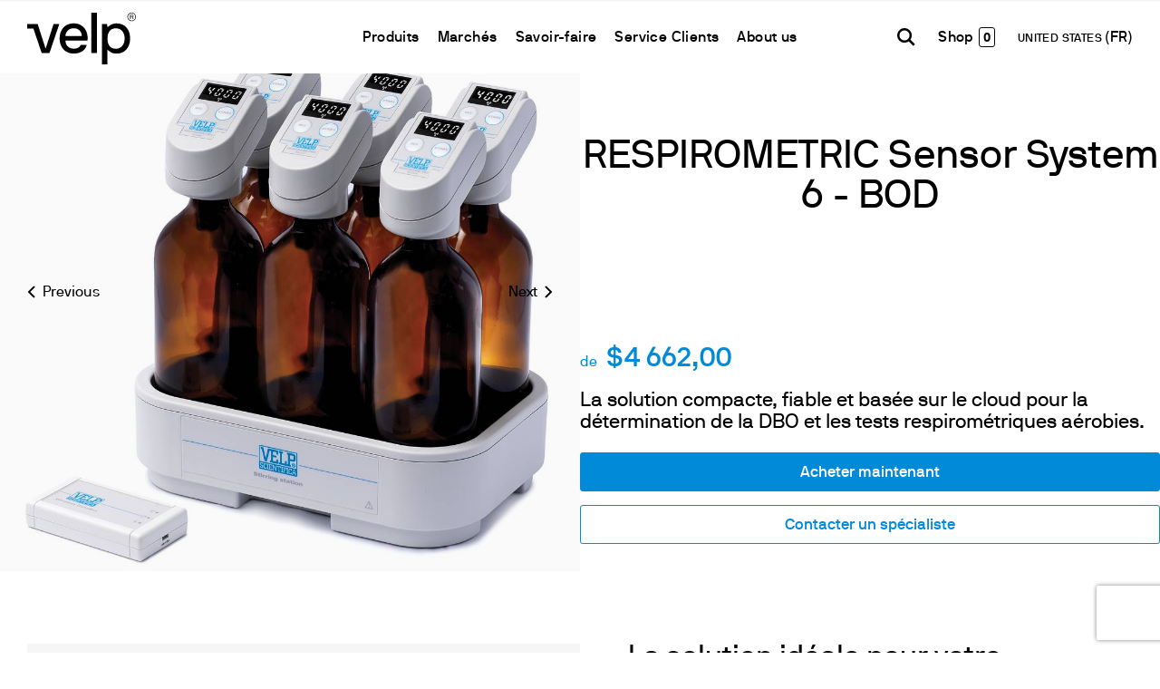

--- FILE ---
content_type: text/html; charset=utf-8
request_url: https://www.velp.com/fr-us/respirometric-sensor-system-6-bod.aspx
body_size: 40520
content:


<!DOCTYPE html>
<html id="ctl00_htmlTag" data-document="19672" data-id-lang="12" data-document-parent="183" data-area="us" data-nation="us" lang="fr" data-current-category="62" data-id-area="3" data-product="2475" data-layer="69" data-id-country="9" data-id-nation="210">
<head id="ctl00_Head" prefix="og: //ogp.me/ns#">
<script>
window.dataLayer = window.dataLayer || [];
window.dataLayer.push({'0':'','DimensionUID':'408d5f93-301a-4b6c-b920-47935971a368','DimensionInfo':'986940829992'});
</script><script>setTimeout("window.dataLayer.push({'event': 'gaEvent','eventCategory': 'adjusted bounce rate','eventAction': 'site'})",30000);</script><script>(function(w,d,s,l,i){w[l]=w[l]||[];w[l].push({'gtm.start':
new Date().getTime(),event:'gtm.js'});var f=d.getElementsByTagName(s)[0],
j=d.createElement(s),dl=l!='dataLayer'?'&l='+l:'';j.async=true;j.src=
'https://www.googletagmanager.com/gtm.js?id='+i+dl;f.parentNode.insertBefore(j,f);
})(window,document,'script','dataLayer','GTM-55BH3GH');</script><title>
	RESPIROMETRIC Sensor System 6 - BOD
</title><meta charset="utf-8" /><meta name="viewport" content="width=device-width, initial-scale=1.0, minimum-scale=1.0, maximum-scale=5.0" /><meta name="format-detection" content="telephone=no" /><meta name="robots" content="index, follow" /><meta property="og:title" content="RESPIROMETRIC Sensor System 6 - BOD" /><meta property="og:description" content="La solution compacte, fiable et basée sur le cloud pour la détermination de la DBO et les tests respirométriques aérobies." /><meta property="og:image" content="https://www.velp.com/public/img/RESPIROMETRIC-310234.jpg" /><meta property="og:image:type" content="image/jpeg" /><meta property="og:image:width" content="1000" /><meta property="og:image:height" content="1000" /><link rel="alternate" href="https://www.velp.com/it-it/respirometric-sensor-system-6-bod.aspx" hreflang="it" /><link rel="alternate" href="https://www.velp.com/en-ww/respirometric-sensor-system-6-bod.aspx" hreflang="en" /><link rel="alternate" href="https://www.velp.com/en-ww/respirometric-sensor-system-6-bod.aspx" hreflang="x-default" /><link rel="alternate" href="https://www.velp.com/ru-ww/respirometric-sensor-system-6-bod.aspx" hreflang="ru" /><link rel="alternate" href="https://www.velp.com/de-ww/respirometric-sensor-system-6-bod.aspx" hreflang="de" /><link rel="alternate" href="https://www.velp.com/fr-ww/respirometric-sensor-system-6-bod.aspx" hreflang="fr" /><link rel="alternate" href="https://www.velp.com/en-us/respirometric-sensor-system-6-bod.aspx" hreflang="en-us" /><link rel="alternate" href="https://www.velp.com/es-us/respirometric-sensor-system-6-dbo.aspx" hreflang="es-us" /><link rel="alternate" href="https://www.velp.com/fr-us/respirometric-sensor-system-6-bod.aspx" hreflang="fr-us" /><link rel="alternate" href="https://www.velp.com/zh-cn/respirometric-sensor-system-6-bod.aspx" hreflang="zh" /><link rel="alternate" href="https://www.velp.com/es-sa/respirometric-sensor-system-6-dbo.aspx" hreflang="es" /><meta name='theme-color' content='#008AD8' />



<script type='application/ld+json'>{"@context":"http://schema.org/","@type":"BreadcrumbList","itemListElement":[{"@type":"ListItem","position":"1","name":"RESPIROMETRIC Sensor System 6 - BOD","item":"https://www.velp.com/fr-us/respirometric-sensor-system-6-bod.aspx"},{"@type":"ListItem","position":"2","name":"DBO et Respiromètres","item":"https://www.velp.com/fr-us/dbo-et-respirometres-1.aspx"}]}</script>

<script type='application/ld+json'>{"@context":"http://schema.org/","@type":"NewsArticle","author":{"@type":"Organization","name":"VELP Scientific Inc"},"publisher":{"@type":"Organization","name":"VELP Scientific Inc","logo":{"@type":"ImageObject","url":"https://www.velp.com/static/img/logo.png"}}}</script>

<link id="ctl00_favicon" rel="shortcut icon" href="/favicon.ico?v=2025" /><script type="application/ld+json">{"name":"RESPIROMETRIC Sensor System 6 - BOD","image":null,"sku":"","brand":{"@type":"Brand","name":"Velp Scientifica"},"offers":{"priceCurrency":"USD","price":"4662.00","@type":"Offer","availability":"https://schema.org/InStock"},"@type":"Product","@context":"http://schema.org/","mpn":""}</script><link rel='stylesheet' href='/static/css/layer/69-product.atf.css?cache=202512121611460000' /><link href="https://www.velp.com/fr-us/respirometric-sensor-system-6-bod.aspx" rel="canonical" /><meta name="description" content="RESPIROMETRIC Sensor System 6 - BOD, La solution compacte, fiable et bas&amp;eacute;e sur le cloud pour la d&amp;eacute;termination de la DBO et les tests respirom&amp;eacute;triques a&amp;eacute;robies." /><meta name="keywords" content="RESPIROMETRIC Sensor System 6 - BOD" /></head>
<body>
    <noscript><iframe src="https://www.googletagmanager.com/ns.html?id=GTM-55BH3GH" height="0" width="0" style="display:none;visibility:hidden"></iframe></noscript>
    <form method="post" action="/fr-us/respirometric-sensor-system-6-bod.aspx" id="aspnetForm">
<div class="aspNetHidden">
<input type="hidden" name="__EVENTTARGET" id="__EVENTTARGET" value="" />
<input type="hidden" name="__EVENTARGUMENT" id="__EVENTARGUMENT" value="" />
<input type="hidden" name="__VIEWSTATE" id="__VIEWSTATE" value="/wEPDwULLTEwNDA4NjU2NzFkZGVufLCJesmXANRwGVBLTmc72oQCC3AjdGzdQO0Wji3f" />
</div>

<script type="text/javascript">
//<![CDATA[
var theForm = document.forms['aspnetForm'];
if (!theForm) {
    theForm = document.aspnetForm;
}
function __doPostBack(eventTarget, eventArgument) {
    if (!theForm.onsubmit || (theForm.onsubmit() != false)) {
        theForm.__EVENTTARGET.value = eventTarget;
        theForm.__EVENTARGUMENT.value = eventArgument;
        theForm.submit();
    }
}
//]]>
</script>


<div class="aspNetHidden">

	<input type="hidden" name="__VIEWSTATEGENERATOR" id="__VIEWSTATEGENERATOR" value="CA0B0334" />
	<input type="hidden" name="__EVENTVALIDATION" id="__EVENTVALIDATION" value="/wEdAB/8hCiLfR2SYG3teQZziIqpkcvsDoixFbBFlBYYakKJXoP5H+vPXpDb1+oUfMDASns6zdrPVifv9AEt4sczN2J3PbL/D5O9Dl3PHqfI7qbkQYO9OnKLZDpj+CVLkaPfmUB6nWWrpGuHNDPCNHFYm6JdTDYrNJhDhjQOMYdmTWnP6wOrFI+j3CG4EldGEG4mSI/QntwNevWKgWIbYSHgX9GlctKjVIZtEYrGm1DsE4M08/wECC0Xgjm2QmT5JJlDdBqOQOVlYEzx0p2U4xLTAJemWnkUPD8LH4akPESq7EjVreHq05uTAJuNw8OaTkl08Mr59JySvIuAaAxN+H3Dx6jH8hHVEnURaXzbKu4oVdj9BSQsM4msLASCZNvL5Fd4IyOuo0bnarEgfhuMM8PWZuJ4i/fVn8oT/09V/OoFNtlZBKkY+fARjtVEOMXy/[base64]/1Va0trKWBzNr5n2jbQuKgc=" />
</div>
        
        <nav id="slider-menu" class="slider-menu">
            
		<div class="nav-header">
			<svg viewBox="0 0 118.42 56.69"><path class="st0" d="M58.7,13.86c-2.31-1.4-4.99-2.11-8.04-2.11s-5.75.69-8.08,2.08c-2.33,1.38-4.12,3.33-5.37,5.85-1.26,2.51-1.88,5.4-1.88,8.67s.64,6.1,1.92,8.61c1.28,2.51,3.08,4.46,5.4,5.84,2.33,1.38,5,2.07,8.01,2.07,3.52,0,6.55-.81,9.08-2.42,2.54-1.61,4.22-3.87,5.06-6.76.04-.12.01-.22-.1-.28-.1-.06-.2-.09-.28-.09h-5.66c-.25,0-.42.1-.5.31-.59,1.17-1.53,2.12-2.83,2.83-1.3.71-2.89,1.07-4.78,1.07-1.76,0-3.33-.4-4.71-1.19-1.38-.8-2.44-1.85-3.17-3.17-.73-1.32-1.1-2.73-1.1-4.24,0-.21.1-.32.31-.32h23.25c.17,0,.29-.1.38-.31.17-.5.25-1.15.25-1.95,0-3.27-.62-6.15-1.85-8.64-1.24-2.49-3.01-4.44-5.31-5.85M59.14,25.58h-17.22c-.17,0-.25-.1-.25-.31,0-1.13.35-2.34,1.04-3.61.69-1.28,1.71-2.36,3.05-3.24,1.34-.88,2.97-1.32,4.9-1.32s3.56.42,4.9,1.26c1.34.84,2.33,1.88,2.95,3.14.63,1.26.94,2.51.94,3.77,0,.21-.1.31-.31.31"></path>     <path class="st0" d="M75.56,0h-5.34c-.21,0-.31.11-.31.31v43.62c0,.21.1.31.31.31h5.34c.21,0,.31-.1.31-.31V.31c0-.21-.1-.31-.31-.31"></path>     <path class="st0" d="M108.18,16.34c-2.6-3.02-6.18-4.53-10.75-4.53-2.26,0-4.2.42-5.81,1.26-1.61.84-2.8,1.68-3.55,2.51-.13.13-.25.17-.38.13-.13-.04-.21-.13-.25-.25l-.63-2.7c-.04-.21-.15-.31-.31-.31h-4.71c-.21,0-.31.1-.31.31v43.62c0,.21.1.31.31.31h5.34c.21,0,.32-.11.32-.31v-15.21c0-.13.07-.21.22-.25.15-.04.26,0,.35.12.8.92,1.97,1.79,3.52,2.61,1.55.82,3.52,1.22,5.91,1.22,2.93,0,5.5-.69,7.7-2.07,2.2-1.38,3.91-3.33,5.12-5.85,1.22-2.51,1.82-5.38,1.82-8.61,0-4.99-1.3-8.99-3.9-12M103.56,36.45c-1.7,2.05-4.05,3.08-7.07,3.08s-5.23-.98-6.76-2.95c-1.53-1.97-2.29-4.71-2.29-8.23s.77-6.11,2.32-8.14c1.55-2.03,3.79-3.05,6.72-3.05s5.37,1.03,7.07,3.08c1.7,2.05,2.55,4.76,2.55,8.11s-.85,6.06-2.55,8.11"></path>     <path class="st0" d="M34.55,12.44h-5.53c-.21,0-.36.13-.44.38l-8.23,25.83c-.04.17-.14.25-.28.25s-.26-.08-.34-.25L11.55,12.82c-.08-.26-.21-.38-.5-.38H.31C.1,12.44,0,12.55,0,12.76v4.4c0,.21.1.31.31.31h6.45l8.93,26.46c.09.21.21.31.38.31h7.92c.17,0,.29-.11.37-.31l10.5-31.05c.04-.29-.06-.44-.31-.44"></path>     <path class="st0" d="M111.45,8.7c-.71-.42-1.27-.99-1.69-1.71-.41-.72-.62-1.5-.62-2.34s.21-1.62.62-2.33c.42-.72.98-1.28,1.69-1.7C112.16.21,112.94,0,113.77,0s1.61.21,2.33.63c.71.42,1.28.99,1.69,1.7.42.71.62,1.49.62,2.33s-.21,1.62-.62,2.34c-.42.72-.98,1.29-1.69,1.71-.72.42-1.49.63-2.33.63s-1.61-.21-2.32-.63M115.8,8.16c.62-.37,1.11-.86,1.47-1.48.36-.62.54-1.29.54-2.03s-.18-1.4-.54-2.02c-.36-.62-.85-1.12-1.48-1.48-.62-.37-1.3-.55-2.02-.55s-1.39.18-2.01.55c-.62.37-1.11.86-1.47,1.48-.36.62-.54,1.3-.54,2.02s.18,1.41.54,2.03c.36.62.85,1.11,1.47,1.48.62.37,1.29.55,2.01.55s1.41-.18,2.03-.55M112.08,6.94V2.39s.02-.06.06-.06h2.29c.24,0,.47.06.68.19.21.12.37.3.5.51.12.22.19.46.19.71,0,.28-.07.53-.21.76s-.33.39-.56.49c-.01,0-.02.02-.03.03,0,.01,0,.03,0,.04l.84,1.86s0,.04,0,.05c0,.01-.02.02-.04.02h-.55s-.06-.02-.08-.06l-.76-1.76s-.03-.04-.08-.04h-1.55s-.06.02-.06.05v1.75s-.02.06-.06.06h-.52s-.06-.02-.06-.06M114.92,4.33c.16-.17.24-.36.24-.58s-.08-.43-.24-.6c-.16-.17-.35-.25-.56-.25h-1.58s-.06.02-.06.06v1.57s.02.06.06.06h1.6c.21,0,.39-.08.55-.25"></path></svg>
			<span><i class="fas fa-times"></i></span>
		</div>
		<div id="ctl00_ContentPlaceHolder1_ctl01_mainDiv" class="storelocator-area">
    <ul class="nav nav-pills">
        <li class="dropdown">
            <a class="dropdown-toggle" data-toggle="dropdown" href="javascript:void(0)"><span id="ctl00_ContentPlaceHolder1_ctl01_spanCurrentNation" class="flag-icon" style="background-image: url(/static/svg/flags/4x3/us.svg)"></span>UNITED STATES <span>(Français)</span></a>
            <div class="dropdown-menu storeselector pull-right">
                <div>
                    <span class="storelocator-titletxt">nation:</span> <span><b>UNITED STATES</b></span> <span class="storelocator-titletxt">langue:</span> <span><b>Français</b></span>
                    
                            &nbsp;<span id="ctl00_ContentPlaceHolder1_ctl01_repeaterLanguagesCurrent_ctl00_spanLanguage"><a href="/en-us/respirometric-sensor-system-6-bod.aspx">English</a></span>
                        
                            &nbsp;<span id="ctl00_ContentPlaceHolder1_ctl01_repeaterLanguagesCurrent_ctl01_spanLanguage"><a href="/es-us/respirometric-sensor-system-6-dbo.aspx">Espa&#241;ol</a></span>
                        
                </div>
                <ul>
                    
                            <li>
                                <a id="ctl00_ContentPlaceHolder1_ctl01_repFirstColumn_ctl00_lnkNation" href="javascript:__doPostBack(&#39;ctl00$ContentPlaceHolder1$ctl01$repFirstColumn$ctl00$lnkNation&#39;,&#39;&#39;)"><span style="background-image: url(/static/svg/flags/4x3/cn.svg)" class="flag-icon"></span> CHINA</a>
                                
                                        <span id="ctl00_ContentPlaceHolder1_ctl01_repFirstColumn_ctl00_repeaterLanguages_ctl00_spnLangWrapper" class="spn-lang-5">
                                            <a id="ctl00_ContentPlaceHolder1_ctl01_repFirstColumn_ctl00_repeaterLanguages_ctl00_lnkLanguages" href="javascript:__doPostBack(&#39;ctl00$ContentPlaceHolder1$ctl01$repFirstColumn$ctl00$repeaterLanguages$ctl00$lnkLanguages&#39;,&#39;&#39;)">中国</a>
                                        </span>
                                    
                            </li>
                        
                            <li>
                                <a id="ctl00_ContentPlaceHolder1_ctl01_repFirstColumn_ctl01_lnkNation" href="javascript:__doPostBack(&#39;ctl00$ContentPlaceHolder1$ctl01$repFirstColumn$ctl01$lnkNation&#39;,&#39;&#39;)"><span style="background-image: url(/static/svg/flags/4x3/us.svg)" class="flag-icon"></span> UNITED STATES</a>
                                
                                        <span id="ctl00_ContentPlaceHolder1_ctl01_repFirstColumn_ctl01_repeaterLanguages_ctl00_spnLangWrapper" class="spn-lang-3">
                                            <a id="ctl00_ContentPlaceHolder1_ctl01_repFirstColumn_ctl01_repeaterLanguages_ctl00_lnkLanguages" href="javascript:__doPostBack(&#39;ctl00$ContentPlaceHolder1$ctl01$repFirstColumn$ctl01$repeaterLanguages$ctl00$lnkLanguages&#39;,&#39;&#39;)">English</a>
                                        </span>
                                    
                                        <span id="ctl00_ContentPlaceHolder1_ctl01_repFirstColumn_ctl01_repeaterLanguages_ctl01_spnLangWrapper" class="spn-lang-11">
                                            <a id="ctl00_ContentPlaceHolder1_ctl01_repFirstColumn_ctl01_repeaterLanguages_ctl01_lnkLanguages" href="javascript:__doPostBack(&#39;ctl00$ContentPlaceHolder1$ctl01$repFirstColumn$ctl01$repeaterLanguages$ctl01$lnkLanguages&#39;,&#39;&#39;)">Español</a>
                                        </span>
                                    
                                        <span id="ctl00_ContentPlaceHolder1_ctl01_repFirstColumn_ctl01_repeaterLanguages_ctl02_spnLangWrapper" class="spn-lang-12">
                                            <a id="ctl00_ContentPlaceHolder1_ctl01_repFirstColumn_ctl01_repeaterLanguages_ctl02_lnkLanguages" href="javascript:__doPostBack(&#39;ctl00$ContentPlaceHolder1$ctl01$repFirstColumn$ctl01$repeaterLanguages$ctl02$lnkLanguages&#39;,&#39;&#39;)">Français</a>
                                        </span>
                                    
                            </li>
                        
                            <li>
                                <a id="ctl00_ContentPlaceHolder1_ctl01_repFirstColumn_ctl02_lnkNation" href="javascript:__doPostBack(&#39;ctl00$ContentPlaceHolder1$ctl01$repFirstColumn$ctl02$lnkNation&#39;,&#39;&#39;)"><span style="background-image: url(/static/svg/flags/4x3/ww.svg)" class="flag-icon"></span> WORLDWIDE</a>
                                
                                        <span id="ctl00_ContentPlaceHolder1_ctl01_repFirstColumn_ctl02_repeaterLanguages_ctl00_spnLangWrapper" class="spn-lang-1">
                                            <a id="ctl00_ContentPlaceHolder1_ctl01_repFirstColumn_ctl02_repeaterLanguages_ctl00_lnkLanguages" href="javascript:__doPostBack(&#39;ctl00$ContentPlaceHolder1$ctl01$repFirstColumn$ctl02$repeaterLanguages$ctl00$lnkLanguages&#39;,&#39;&#39;)">Italiano</a>
                                        </span>
                                    
                            </li>
                        
                            <li>
                                <a id="ctl00_ContentPlaceHolder1_ctl01_repFirstColumn_ctl03_lnkNation" href="javascript:__doPostBack(&#39;ctl00$ContentPlaceHolder1$ctl01$repFirstColumn$ctl03$lnkNation&#39;,&#39;&#39;)"><span style="background-image: url(/static/svg/flags/4x3/ww.svg)" class="flag-icon"></span> WORLDWIDE</a>
                                
                                        <span id="ctl00_ContentPlaceHolder1_ctl01_repFirstColumn_ctl03_repeaterLanguages_ctl00_spnLangWrapper" class="spn-lang-2">
                                            <a id="ctl00_ContentPlaceHolder1_ctl01_repFirstColumn_ctl03_repeaterLanguages_ctl00_lnkLanguages" href="javascript:__doPostBack(&#39;ctl00$ContentPlaceHolder1$ctl01$repFirstColumn$ctl03$repeaterLanguages$ctl00$lnkLanguages&#39;,&#39;&#39;)">English</a>
                                        </span>
                                    
                                        <span id="ctl00_ContentPlaceHolder1_ctl01_repFirstColumn_ctl03_repeaterLanguages_ctl01_spnLangWrapper" class="spn-lang-10">
                                            <a id="ctl00_ContentPlaceHolder1_ctl01_repFirstColumn_ctl03_repeaterLanguages_ctl01_lnkLanguages" href="javascript:__doPostBack(&#39;ctl00$ContentPlaceHolder1$ctl01$repFirstColumn$ctl03$repeaterLanguages$ctl01$lnkLanguages&#39;,&#39;&#39;)">Français</a>
                                        </span>
                                    
                                        <span id="ctl00_ContentPlaceHolder1_ctl01_repFirstColumn_ctl03_repeaterLanguages_ctl02_spnLangWrapper" class="spn-lang-8">
                                            <a id="ctl00_ContentPlaceHolder1_ctl01_repFirstColumn_ctl03_repeaterLanguages_ctl02_lnkLanguages" href="javascript:__doPostBack(&#39;ctl00$ContentPlaceHolder1$ctl01$repFirstColumn$ctl03$repeaterLanguages$ctl02$lnkLanguages&#39;,&#39;&#39;)">Deutsch</a>
                                        </span>
                                    
                                        <span id="ctl00_ContentPlaceHolder1_ctl01_repFirstColumn_ctl03_repeaterLanguages_ctl03_spnLangWrapper" class="spn-lang-6">
                                            <a id="ctl00_ContentPlaceHolder1_ctl01_repFirstColumn_ctl03_repeaterLanguages_ctl03_lnkLanguages" href="javascript:__doPostBack(&#39;ctl00$ContentPlaceHolder1$ctl01$repFirstColumn$ctl03$repeaterLanguages$ctl03$lnkLanguages&#39;,&#39;&#39;)">Pусский</a>
                                        </span>
                                    
                            </li>
                        
                            <li>
                                <a id="ctl00_ContentPlaceHolder1_ctl01_repFirstColumn_ctl04_lnkNation" href="javascript:__doPostBack(&#39;ctl00$ContentPlaceHolder1$ctl01$repFirstColumn$ctl04$lnkNation&#39;,&#39;&#39;)"><span style="background-image: url(/static/svg/flags/4x3/ww.svg)" class="flag-icon"></span> WORLDWIDE</a>
                                
                                        <span id="ctl00_ContentPlaceHolder1_ctl01_repFirstColumn_ctl04_repeaterLanguages_ctl00_spnLangWrapper" class="spn-lang-4">
                                            <a id="ctl00_ContentPlaceHolder1_ctl01_repFirstColumn_ctl04_repeaterLanguages_ctl00_lnkLanguages" href="javascript:__doPostBack(&#39;ctl00$ContentPlaceHolder1$ctl01$repFirstColumn$ctl04$repeaterLanguages$ctl00$lnkLanguages&#39;,&#39;&#39;)">Español</a>
                                        </span>
                                    
                            </li>
                        
                </ul>
                
            </div>
        </li>
    </ul>
    
</div>
<div class="nav-search">
	<a href="javascript:void(0)" aria-label="Rechercher" class="search-icon-container">
		<svg version="1.1" x="0px" y="0px" width="30.239px" height="30.239px" viewBox="0 0 30.239 30.239" xml:space="preserve" xmlns="http://www.w3.org/2000/svg" xmlns:xlink="http://www.w3.org/1999/xlink">
			<path d="M20.194,3.46c-4.613-4.613-12.121-4.613-16.734,0c-4.612,4.614-4.612,12.121,0,16.735
				c4.108,4.107,10.506,4.547,15.116,1.34c0.097,0.459,0.319,0.897,0.676,1.254l6.718,6.718c0.979,0.977,2.561,0.977,3.535,0
				c0.978-0.978,0.978-2.56,0-3.535l-6.718-6.72c-0.355-0.354-0.794-0.577-1.253-0.674C24.743,13.967,24.303,7.57,20.194,3.46z
				M18.073,18.074c-3.444,3.444-9.049,3.444-12.492,0c-3.442-3.444-3.442-9.048,0-12.492c3.443-3.443,9.048-3.443,12.492,0
				C21.517,9.026,21.517,14.63,18.073,18.074z"/>
		</svg>
		<span>Rechercher</span>
	</a>
</div><div id="ctl00_ContentPlaceHolder1_ctl03_HeaderLoginWrapper" class="header-login-wrapper">
    <a href="/fr-us/login.aspx" id="ctl00_ContentPlaceHolder1_ctl03_HeaderLoginLink" class="header-login-container">
        <svg viewBox="0 0 24 24" class="header-login-icon"><path d="M12 12c2.21 0 4-1.79 4-4s-1.79-4-4-4-4 1.79-4 4 1.79 4 4 4zm0 2c-2.67 0-8 1.34-8 4v1c0 .55.45 1 1 1h14c.55 0 1-.45 1-1v-1c0-2.66-5.33-4-8-4z"/></svg>
        <div id="ctl00_ContentPlaceHolder1_ctl03_HeaderLoginLabel" class="header-login-label">Log in</div>
    </a>
</div><div id="ctl00_ContentPlaceHolder1_ctl04_menuWrapper" class="menu-side menu-mobile"><ul class='menu-level-0'><li class='menu-item-209 dropdown  active'><a href='javascript:void(0)' ><span>Produits</span></a><ul class='dropdown-menu menu-level-1'><li class='menu-item-229 dropdown  '><a href='javascript:void(0)' ><span>Analytical Instruments</span></a><ul class='dropdown-menu menu-level-2'><li class='menu-item-230  '><a href='/fr-us/analyseurs-elementaires.aspx' ><span>Analyseurs Élémentaires</span></a></li><li class='menu-item-231  '><a href='/fr-us/systemes-de-digestion.aspx' ><span>Systèmes de Digestion</span></a></li><li class='menu-item-402  '><a href='/fr-us/systemes-de-distillation.aspx' ><span>Systèmes de Distillation</span></a></li><li class='menu-item-232  '><a href='/fr-us/extraction-par-solvant.aspx' ><span>Extraction par Solvant</span></a></li><li class='menu-item-233  '><a href='/fr-us/analyseurs-de-fibres.aspx' ><span>Analyseurs de Fibres</span></a></li><li class='menu-item-403  '><a href='/fr-us/analyseurs-de-fibres-alimentaires.aspx' ><span>Analyseurs de Fibres Alimentaires</span></a></li><li class='menu-item-275  '><a href='/fr-us/oxitest-reacteur-de-stabilite-a-loxydation.aspx' ><span>Réacteur de Stabilité à l'Oxydation</span></a></li><li class='menu-item-404 spare-parts-navigator '><a href='/fr-us/consommables.aspx' ><span>Consommables</span></a></li><li class='menu-item-456  '><a href='/fr-us/accessoires-analytical-instruments-1.aspx' ><span>Accessoires</span></a></li><li class='menu-item-467  '><a href='/fr-us/analytical-instruments-pieces-de-rechange.aspx' ><span>Pièces de rechange</span></a></li></ul></li><li class='menu-item-219 dropdown  active'><a href='javascript:void(0)' ><span>Laboratory Equipment</span></a><ul class='dropdown-menu menu-level-2'><li class='menu-item-260  '><a href='/fr-us/agitateurs-magnetiques-1.aspx' ><span>Agitateurs Magnétiques</span></a></li><li class='menu-item-405  '><a href='/fr-us/agitateurs-magnetiques-chauffants-1.aspx' ><span>Agitateurs Magnétiques Chauffants</span></a></li><li class='menu-item-407  '><a href='/fr-us/plaques-chauffantes-1.aspx' ><span>Plaques Chauffantes</span></a></li><li class='menu-item-262  '><a href='/fr-us/agitateurs-a-helices-verticaux-1.aspx' ><span>Agitateurs à Hélices / Verticaux</span></a></li><li class='menu-item-263  '><a href='/fr-us/agitateurs-vortex-1.aspx' ><span>Vortexer et Agitateurs</span></a></li><li class='menu-item-264  '><a href='/fr-us/disperseurs-1.aspx' ><span>Disperseurs</span></a></li><li class='menu-item-408  '><a href='/fr-us/ecodryblock.aspx' ><span>Blocs chauffants à sec et DCO</span></a></li><li class='menu-item-409  active'><a href='/fr-us/dbo-et-respirometres-1.aspx' ><span>DBO et Respiromètres</span></a></li><li class='menu-item-411  '><a href='/fr-us/floculateurs-1.aspx' ><span>Floculateurs</span></a></li><li class='menu-item-457 spare-parts-navigator '><a href='/fr-us/accessoires-laboratory-equipment-1.aspx' ><span>Accessoires</span></a></li><li class='menu-item-468  '><a href='/fr-us/laboratory-equipment-pieces-de-rechange.aspx' ><span>Pièces de rechange</span></a></li></ul></li></ul></li><li class='menu-item-300 dropdown  '><a href='javascript:void(0)' ><span>Marchés</span></a><ul class='dropdown-menu menu-level-1'><li class='menu-item-305 dropdown  '><a href='javascript:void(0)' ><span>Industries</span></a><ul class='dropdown-menu menu-level-2'><li class='menu-item-307  '><a href='/fr-us/denrees-alimentaires-aliments-pour-animaux-et-boissons-1.aspx' ><span>Denrées alimentaires, aliments pour animaux et boissons</span></a></li><li class='menu-item-367  '><a href='/fr-us/environnement-et-agriculture-1.aspx' ><span>Environnement et agriculture</span></a></li><li class='menu-item-369  '><a href='/fr-us/chimie-et-petrochimie-1.aspx' ><span>Chimie et Pétrochimie</span></a></li><li class='menu-item-368  '><a href='/fr-us/industrie-pharmaceutique-et-sciences-de-la-vie-1.aspx' ><span>Industrie Pharmaceutique et Sciences de la Vie</span></a></li><li class='menu-item-370  '><a href='/fr-us/cosmetiques-soins-personnels-1.aspx' ><span>Cosmétiques et soins personnels</span></a></li><li class='menu-item-1527  '><a href='/fr-us/papier-et-textile-1.aspx' ><span>Papier et textile</span></a></li><li class='menu-item-1528  '><a href='/fr-us/laboratoires-sous-contrat-1.aspx' ><span>Laboratoires sous contrat</span></a></li><li class='menu-item-372  '><a href='/fr-us/academies-et-organismes-publics-1.aspx' ><span>Académies et organismes publics</span></a></li></ul></li><li class='menu-item-373 dropdown  '><a href='javascript:void(0)' ><span>Utilisation</span></a><ul class='dropdown-menu menu-level-2'><li class='menu-item-374  '><a href='/fr-us/determination-de-lazote-1.aspx' ><span>Détermination de l’Azote</span></a></li><li class='menu-item-375  '><a href='/fr-us/determination-du-carbone-1.aspx' ><span>Détermination du Carbone</span></a></li><li class='menu-item-376  '><a href='/fr-us/extraction-de-solvants-1.aspx' ><span>Extraction de Solvants</span></a></li><li class='menu-item-377  '><a href='/fr-us/determination-des-fibres-v1-1.aspx' ><span>Détermination des Fibres</span></a></li><li class='menu-item-378  '><a href='/fr-us/etudes-sur-la-stabilite-a-loxydation-1.aspx' ><span>Études sur la Stabilité à l'Oxydation</span></a></li><li class='menu-item-379  '><a href='/fr-us/dbo-et-etudes-respirometriques-1.aspx' ><span>DBO et études Respirométriques</span></a></li><li class='menu-item-433  '><a href='/fr-us/test-de-floculation-et-test-de-lixiviation-1.aspx' ><span>Test de Floculation et Test de Lixiviation</span></a></li><li class='menu-item-432  '><a href='/fr-us/demande-chimique-en-oxygene-1.aspx' ><span>Demande Chimique en Oxygène</span></a></li><li class='menu-item-439  '><a href='/fr-us/agitation-1.aspx' ><span>Agitation</span></a></li><li class='menu-item-435  '><a href='/fr-us/agitation-et-chauffage-1.aspx' ><span>Agitation et chauffage</span></a></li><li class='menu-item-436  '><a href='/fr-us/melanger-et-agiter-1.aspx' ><span>Mélanger et agiter</span></a></li><li class='menu-item-437  '><a href='/fr-us/dispersion-1.aspx' ><span>Dispersion</span></a></li><li class='menu-item-440  '><a href='/fr-us/generation-de-vide-1.aspx' ><span>Génération de vide</span></a></li><li class='menu-item-443  '><a href='/fr-us/mineralisation-pour-metaux-lourds-1.aspx' ><span>Minéralisation pour Métaux Lourds</span></a></li></ul></li></ul></li><li class='menu-item-392 dropdown  '><a href='javascript:void(0)' ><span>Savoir-faire</span></a><ul class='dropdown-menu menu-level-1'><li class='menu-item-394  '><a href='/fr-us/hot-press-1.aspx' ><span>Newsroom</span></a></li><li class='menu-item-397  '><a href='/fr-us/webinaires-1.aspx' ><span>Webinaires</span></a></li><li class='menu-item-455  '><a href='/fr-us/formations-et-seminaires-1.aspx' ><span>Formations et Séminaires</span></a></li><li class='menu-item-401  '><a href='/fr-us/evenements-et-expositions-0.aspx?nd=1' ><span>Evènements et Expositions</span></a></li><li class='menu-item-1468 dropdown  '><a href='javascript:void(0)' ><span>Zone de téléchargement</span></a><ul class='dropdown-menu menu-level-2'><li class='menu-item-1469  '><a href='/fr-us/zone-de-telechargement.aspx?ag=1' ><span>Brochure et Dépliant</span></a></li><li class='menu-item-1470  '><a href='/fr-us/zone-de-telechargement.aspx?ag=6' ><span>Manuels d'instructions</span></a></li><li class='menu-item-1471  '><a href='/fr-us/zone-de-telechargement.aspx?ag=3' ><span>Tableaux comparatifs</span></a></li><li class='menu-item-1472  '><a href='/fr-us/zone-de-telechargement.aspx?ag=2' ><span>Notes d'application</span></a></li><li class='menu-item-1473  '><a href='/fr-us/zone-de-telechargement.aspx?ag=4' ><span>Certificats</span></a></li></ul></li><li class='menu-item-446 dropdown  '><a href='javascript:void(0)' ><span>Ressources et informations</span></a><ul class='dropdown-menu menu-level-2'><li class='menu-item-453  '><a href='/fr-us/la-methode-kjeldahl-1.aspx' ><span>La méthode Kjeldahl</span></a></li><li class='menu-item-454  '><a href='/fr-us/analyse-elementaire-la-methode-dumas-1.aspx' ><span>La méthode Dumas</span></a></li><li class='menu-item-461  '><a href='/fr-us/organismes-de-certification-1.aspx' ><span>Normes internationales</span></a></li></ul></li></ul></li><li class='menu-item-309 dropdown  '><a href='javascript:void(0)' ><span>Service Clients</span></a><ul class='dropdown-menu menu-level-1'><li class='menu-item-311 dropdown  '><a href='javascript:void(0)' ><span>Service</span></a><ul class='dropdown-menu menu-level-2'><li class='menu-item-447  '><a href='/fr-us/offre-de-services-1.aspx' ><span>Offre de services</span></a></li><li class='menu-item-1477  '><a href='/fr-us/installation-professionnelle-pour-tirer-le-meilleur-parti-des-le-premier-jour.aspx' ><span>Installation</span></a></li><li class='menu-item-1478  '><a href='/fr-us/la-maintenance-preventive-assure-une-longue-duree-de-vie-a-votre-instrument.aspx' ><span>Maintenance préventive</span></a></li><li class='menu-item-1474  '><a href='/fr-us/assistance-rapide-de-la-personne-qui-a-concu-votre-instrument.aspx' ><span>Cours de formation</span></a></li><li class='menu-item-1479  '><a href='/fr-us/certificats-detalonnage.aspx' ><span>Étalonnage et certification</span></a></li><li class='menu-item-1480  '><a href='/fr-us/garantie.aspx' ><span>Garantie</span></a></li></ul></li><li class='menu-item-445 dropdown  '><a href='javascript:void(0)' ><span>Demander de l'aide</span></a><ul class='dropdown-menu menu-level-2'><li class='menu-item-312  '><a href='/fr-us/enregistrement-des-produits.aspx' ><span>Enregistrez votre produit</span></a></li><li class='menu-item-451  '><a href='/fr-us/des-conseils-dexperts-pour-vos-applications.aspx' ><span>Soutien Analytique</span></a></li><li class='menu-item-450  '><a href='/fr-us/assistance-technique-et-reparations.aspx' ><span>Soutien Technique</span></a></li></ul></li><li class='menu-item-1519 dropdown  '><a href='javascript:void(0)' ><span>Connect your products</span></a><ul class='dropdown-menu menu-level-2'><li class='menu-item-1520  '><a href='/fr-us/bienvenue-dans-le-laboratoire-smart.aspx' ><span>Plate-forme Ermes Cloud</span></a></li><li class='menu-item-1521  '><a href='/fr-us/les-instruments-desormais-actives-pour-velp-ermes.aspx' ><span>Instruments et Equipements connectés</span></a></li><li class='menu-item-1522  '><a href='/fr-us/abonnements.aspx' ><span>Abonnements</span></a></li><li class='menu-item-1523  '><a href='/fr-us/configurez-votre-compte-velp-ermes.aspx' ><span>Configurez votre compte Ermes</span></a></li><li class='menu-item-1524  '><a href='/fr-us/acceder-a-la-plateforme.aspx' ><span>Accéder à la plateforme</span></a></li></ul></li><li class='menu-item-1513 dropdown  '><a href='javascript:void(0)' ><span>Contacts</span></a><ul class='dropdown-menu menu-level-2'><li class='menu-item-1514  '><a href='/fr-us/formulaire-de-contact.aspx' ><span>Formulaire de contact</span></a></li><li class='menu-item-1525  '><a href='/fr-us/lettre-dinformation.aspx' ><span>Lettre d’information</span></a></li><li class='menu-item-1515  '><a href='/fr-us/reseau-de-distribution.aspx' ><span>Réseau de Distribution</span></a></li><li class='menu-item-1516  '><a href='/fr-us/devenir-partenaire.aspx' ><span>Devenir Partenaire</span></a></li></ul></li><li class='menu-item-1517 dropdown  '><a href='javascript:void(0)' ><span>E-Shop - B2B</span></a><ul class='dropdown-menu menu-level-2'><li class='menu-item-1518  '><a href='https://b2beshop.velp.com/velpb2b/en/login' ><span>Accéder à la plateforme</span></a></li></ul></li></ul></li><li class='menu-item-1506 dropdown  '><a href='javascript:void(0)' ><span>About us</span></a><ul class='dropdown-menu menu-level-1'><li class='menu-item-1507  '><a href='/fr-us/a-propos-de-velp.aspx' ><span>À propos de VELP</span></a></li><li class='menu-item-1508  '><a href='/fr-us/contacts-ou-sommes-nous.aspx' ><span>Où sommes-nous</span></a></li><li class='menu-item-1509  '><a href='/fr-us/developpement-durable.aspx' ><span>Développement Durable</span></a></li><li class='menu-item-1510  '><a href='/fr-us/certifications-1.aspx' ><span>Certifications</span></a></li><li class='menu-item-1511  '><a href='/fr-us/carrieres.aspx' ><span>Carrières</span></a></li></ul></li><li class='menu-item-1529 dropdown side-menu '><a href='javascript:void(0)' ><span>Follow us</span></a><ul class='dropdown-menu menu-level-1'><li class='menu-item-1530  '><a href='https://it.linkedin.com/company/velp-scientifica/' target='_blank'><span>Linkedin</span></a></li><li class='menu-item-1531  '><a href='https://www.youtube.com/channel/UC3hsYgrUg7NIK6wtq5hSWmw' target='_blank'><span>Youtube</span></a></li><li class='menu-item-1532  '><a href='https://www.instagram.com/velp_scientific/' target='_blank'><span>Instagram</span></a></li></ul></li></ul></div>
        </nav>
        <main id="main-panel">
            <header>
                <div>
                    <div class='CompanyLogo'><a href='/fr-us/default.aspx' aria-label='Logo'><svg viewBox="0 0 118.42 56.69">   <g class="st2">     <path class="st0" d="M58.7,13.86c-2.31-1.4-4.99-2.11-8.04-2.11s-5.75.69-8.08,2.08c-2.33,1.38-4.12,3.33-5.37,5.85-1.26,2.51-1.88,5.4-1.88,8.67s.64,6.1,1.92,8.61c1.28,2.51,3.08,4.46,5.4,5.84,2.33,1.38,5,2.07,8.01,2.07,3.52,0,6.55-.81,9.08-2.42,2.54-1.61,4.22-3.87,5.06-6.76.04-.12.01-.22-.1-.28-.1-.06-.2-.09-.28-.09h-5.66c-.25,0-.42.1-.5.31-.59,1.17-1.53,2.12-2.83,2.83-1.3.71-2.89,1.07-4.78,1.07-1.76,0-3.33-.4-4.71-1.19-1.38-.8-2.44-1.85-3.17-3.17-.73-1.32-1.1-2.73-1.1-4.24,0-.21.1-.32.31-.32h23.25c.17,0,.29-.1.38-.31.17-.5.25-1.15.25-1.95,0-3.27-.62-6.15-1.85-8.64-1.24-2.49-3.01-4.44-5.31-5.85M59.14,25.58h-17.22c-.17,0-.25-.1-.25-.31,0-1.13.35-2.34,1.04-3.61.69-1.28,1.71-2.36,3.05-3.24,1.34-.88,2.97-1.32,4.9-1.32s3.56.42,4.9,1.26c1.34.84,2.33,1.88,2.95,3.14.63,1.26.94,2.51.94,3.77,0,.21-.1.31-.31.31"/>     <path class="st0" d="M75.56,0h-5.34c-.21,0-.31.11-.31.31v43.62c0,.21.1.31.31.31h5.34c.21,0,.31-.1.31-.31V.31c0-.21-.1-.31-.31-.31"/>     <path class="st0" d="M108.18,16.34c-2.6-3.02-6.18-4.53-10.75-4.53-2.26,0-4.2.42-5.81,1.26-1.61.84-2.8,1.68-3.55,2.51-.13.13-.25.17-.38.13-.13-.04-.21-.13-.25-.25l-.63-2.7c-.04-.21-.15-.31-.31-.31h-4.71c-.21,0-.31.1-.31.31v43.62c0,.21.1.31.31.31h5.34c.21,0,.32-.11.32-.31v-15.21c0-.13.07-.21.22-.25.15-.04.26,0,.35.12.8.92,1.97,1.79,3.52,2.61,1.55.82,3.52,1.22,5.91,1.22,2.93,0,5.5-.69,7.7-2.07,2.2-1.38,3.91-3.33,5.12-5.85,1.22-2.51,1.82-5.38,1.82-8.61,0-4.99-1.3-8.99-3.9-12M103.56,36.45c-1.7,2.05-4.05,3.08-7.07,3.08s-5.23-.98-6.76-2.95c-1.53-1.97-2.29-4.71-2.29-8.23s.77-6.11,2.32-8.14c1.55-2.03,3.79-3.05,6.72-3.05s5.37,1.03,7.07,3.08c1.7,2.05,2.55,4.76,2.55,8.11s-.85,6.06-2.55,8.11"/>     <path class="st0" d="M34.55,12.44h-5.53c-.21,0-.36.13-.44.38l-8.23,25.83c-.04.17-.14.25-.28.25s-.26-.08-.34-.25L11.55,12.82c-.08-.26-.21-.38-.5-.38H.31C.1,12.44,0,12.55,0,12.76v4.4c0,.21.1.31.31.31h6.45l8.93,26.46c.09.21.21.31.38.31h7.92c.17,0,.29-.11.37-.31l10.5-31.05c.04-.29-.06-.44-.31-.44"/>     <path class="st0" d="M111.45,8.7c-.71-.42-1.27-.99-1.69-1.71-.41-.72-.62-1.5-.62-2.34s.21-1.62.62-2.33c.42-.72.98-1.28,1.69-1.7C112.16.21,112.94,0,113.77,0s1.61.21,2.33.63c.71.42,1.28.99,1.69,1.7.42.71.62,1.49.62,2.33s-.21,1.62-.62,2.34c-.42.72-.98,1.29-1.69,1.71-.72.42-1.49.63-2.33.63s-1.61-.21-2.32-.63M115.8,8.16c.62-.37,1.11-.86,1.47-1.48.36-.62.54-1.29.54-2.03s-.18-1.4-.54-2.02c-.36-.62-.85-1.12-1.48-1.48-.62-.37-1.3-.55-2.02-.55s-1.39.18-2.01.55c-.62.37-1.11.86-1.47,1.48-.36.62-.54,1.3-.54,2.02s.18,1.41.54,2.03c.36.62.85,1.11,1.47,1.48.62.37,1.29.55,2.01.55s1.41-.18,2.03-.55M112.08,6.94V2.39s.02-.06.06-.06h2.29c.24,0,.47.06.68.19.21.12.37.3.5.51.12.22.19.46.19.71,0,.28-.07.53-.21.76s-.33.39-.56.49c-.01,0-.02.02-.03.03,0,.01,0,.03,0,.04l.84,1.86s0,.04,0,.05c0,.01-.02.02-.04.02h-.55s-.06-.02-.08-.06l-.76-1.76s-.03-.04-.08-.04h-1.55s-.06.02-.06.05v1.75s-.02.06-.06.06h-.52s-.06-.02-.06-.06M114.92,4.33c.16-.17.24-.36.24-.58s-.08-.43-.24-.6c-.16-.17-.35-.25-.56-.25h-1.58s-.06.02-.06.06v1.57s.02.06.06.06h1.6c.21,0,.39-.08.55-.25"/>   </g> </svg></a></div>
                </div>
                <div>
                    <a href="javascript:void(0)" class="toggle-button slideout-button" aria-label="Menu">
                        <span></span>
                        <span></span>
                        <span></span>
                    </a>
                    <div id="ctl00_ContentPlaceHolder3_ctl00_menuWrapper" class="main-menu"><ul class='menu-level-0'><li class='menu-item-209 dropdown  active'><a href='javascript:void(0)' ><span>Produits</span></a><ul class='dropdown-menu menu-level-1'><li class='menu-item-229 dropdown  '><a href='javascript:void(0)' ><span>Analytical Instruments</span></a><ul class='dropdown-menu menu-level-2'><li class='menu-item-230  '><a href='/fr-us/analyseurs-elementaires.aspx' ><span>Analyseurs Élémentaires</span></a></li><li class='menu-item-231  '><a href='/fr-us/systemes-de-digestion.aspx' ><span>Systèmes de Digestion</span></a></li><li class='menu-item-402  '><a href='/fr-us/systemes-de-distillation.aspx' ><span>Systèmes de Distillation</span></a></li><li class='menu-item-232  '><a href='/fr-us/extraction-par-solvant.aspx' ><span>Extraction par Solvant</span></a></li><li class='menu-item-233  '><a href='/fr-us/analyseurs-de-fibres.aspx' ><span>Analyseurs de Fibres</span></a></li><li class='menu-item-403  '><a href='/fr-us/analyseurs-de-fibres-alimentaires.aspx' ><span>Analyseurs de Fibres Alimentaires</span></a></li><li class='menu-item-275  '><a href='/fr-us/oxitest-reacteur-de-stabilite-a-loxydation.aspx' ><span>Réacteur de Stabilité à l'Oxydation</span></a></li><li class='menu-item-404 spare-parts-navigator '><a href='/fr-us/consommables.aspx' ><span>Consommables</span></a></li><li class='menu-item-456  '><a href='/fr-us/accessoires-analytical-instruments-1.aspx' ><span>Accessoires</span></a></li><li class='menu-item-467  '><a href='/fr-us/analytical-instruments-pieces-de-rechange.aspx' ><span>Pièces de rechange</span></a></li></ul></li><li class='menu-item-219 dropdown  active'><a href='javascript:void(0)' ><span>Laboratory Equipment</span></a><ul class='dropdown-menu menu-level-2'><li class='menu-item-260  '><a href='/fr-us/agitateurs-magnetiques-1.aspx' ><span>Agitateurs Magnétiques</span></a></li><li class='menu-item-405  '><a href='/fr-us/agitateurs-magnetiques-chauffants-1.aspx' ><span>Agitateurs Magnétiques Chauffants</span></a></li><li class='menu-item-407  '><a href='/fr-us/plaques-chauffantes-1.aspx' ><span>Plaques Chauffantes</span></a></li><li class='menu-item-262  '><a href='/fr-us/agitateurs-a-helices-verticaux-1.aspx' ><span>Agitateurs à Hélices / Verticaux</span></a></li><li class='menu-item-263  '><a href='/fr-us/agitateurs-vortex-1.aspx' ><span>Vortexer et Agitateurs</span></a></li><li class='menu-item-264  '><a href='/fr-us/disperseurs-1.aspx' ><span>Disperseurs</span></a></li><li class='menu-item-408  '><a href='/fr-us/ecodryblock.aspx' ><span>Blocs chauffants à sec et DCO</span></a></li><li class='menu-item-409  active'><a href='/fr-us/dbo-et-respirometres-1.aspx' ><span>DBO et Respiromètres</span></a></li><li class='menu-item-411  '><a href='/fr-us/floculateurs-1.aspx' ><span>Floculateurs</span></a></li><li class='menu-item-457 spare-parts-navigator '><a href='/fr-us/accessoires-laboratory-equipment-1.aspx' ><span>Accessoires</span></a></li><li class='menu-item-468  '><a href='/fr-us/laboratory-equipment-pieces-de-rechange.aspx' ><span>Pièces de rechange</span></a></li></ul></li></ul></li><li class='menu-item-300 dropdown  '><a href='javascript:void(0)' ><span>Marchés</span></a><ul class='dropdown-menu menu-level-1'><li class='menu-item-305 dropdown  '><a href='javascript:void(0)' ><span>Industries</span></a><ul class='dropdown-menu menu-level-2'><li class='menu-item-307  '><a href='/fr-us/denrees-alimentaires-aliments-pour-animaux-et-boissons-1.aspx' ><span>Denrées alimentaires, aliments pour animaux et boissons</span></a></li><li class='menu-item-367  '><a href='/fr-us/environnement-et-agriculture-1.aspx' ><span>Environnement et agriculture</span></a></li><li class='menu-item-369  '><a href='/fr-us/chimie-et-petrochimie-1.aspx' ><span>Chimie et Pétrochimie</span></a></li><li class='menu-item-368  '><a href='/fr-us/industrie-pharmaceutique-et-sciences-de-la-vie-1.aspx' ><span>Industrie Pharmaceutique et Sciences de la Vie</span></a></li><li class='menu-item-370  '><a href='/fr-us/cosmetiques-soins-personnels-1.aspx' ><span>Cosmétiques et soins personnels</span></a></li><li class='menu-item-1527  '><a href='/fr-us/papier-et-textile-1.aspx' ><span>Papier et textile</span></a></li><li class='menu-item-1528  '><a href='/fr-us/laboratoires-sous-contrat-1.aspx' ><span>Laboratoires sous contrat</span></a></li><li class='menu-item-372  '><a href='/fr-us/academies-et-organismes-publics-1.aspx' ><span>Académies et organismes publics</span></a></li></ul></li><li class='menu-item-373 dropdown  '><a href='javascript:void(0)' ><span>Utilisation</span></a><ul class='dropdown-menu menu-level-2'><li class='menu-item-374  '><a href='/fr-us/determination-de-lazote-1.aspx' ><span>Détermination de l’Azote</span></a></li><li class='menu-item-375  '><a href='/fr-us/determination-du-carbone-1.aspx' ><span>Détermination du Carbone</span></a></li><li class='menu-item-376  '><a href='/fr-us/extraction-de-solvants-1.aspx' ><span>Extraction de Solvants</span></a></li><li class='menu-item-377  '><a href='/fr-us/determination-des-fibres-v1-1.aspx' ><span>Détermination des Fibres</span></a></li><li class='menu-item-378  '><a href='/fr-us/etudes-sur-la-stabilite-a-loxydation-1.aspx' ><span>Études sur la Stabilité à l'Oxydation</span></a></li><li class='menu-item-379  '><a href='/fr-us/dbo-et-etudes-respirometriques-1.aspx' ><span>DBO et études Respirométriques</span></a></li><li class='menu-item-433  '><a href='/fr-us/test-de-floculation-et-test-de-lixiviation-1.aspx' ><span>Test de Floculation et Test de Lixiviation</span></a></li><li class='menu-item-432  '><a href='/fr-us/demande-chimique-en-oxygene-1.aspx' ><span>Demande Chimique en Oxygène</span></a></li><li class='menu-item-439  '><a href='/fr-us/agitation-1.aspx' ><span>Agitation</span></a></li><li class='menu-item-435  '><a href='/fr-us/agitation-et-chauffage-1.aspx' ><span>Agitation et chauffage</span></a></li><li class='menu-item-436  '><a href='/fr-us/melanger-et-agiter-1.aspx' ><span>Mélanger et agiter</span></a></li><li class='menu-item-437  '><a href='/fr-us/dispersion-1.aspx' ><span>Dispersion</span></a></li><li class='menu-item-440  '><a href='/fr-us/generation-de-vide-1.aspx' ><span>Génération de vide</span></a></li><li class='menu-item-443  '><a href='/fr-us/mineralisation-pour-metaux-lourds-1.aspx' ><span>Minéralisation pour Métaux Lourds</span></a></li></ul></li></ul></li><li class='menu-item-392 dropdown  '><a href='javascript:void(0)' ><span>Savoir-faire</span></a><ul class='dropdown-menu menu-level-1'><li class='menu-item-393 dropdown  '><a href='javascript:void(0)' ><span>Informations</span></a><ul class='dropdown-menu menu-level-2'><li class='menu-item-394  '><a href='/fr-us/hot-press-1.aspx' ><span>Newsroom</span></a></li><li class='menu-item-397  '><a href='/fr-us/webinaires-1.aspx' ><span>Webinaires</span></a></li><li class='menu-item-455  '><a href='/fr-us/formations-et-seminaires-1.aspx' ><span>Formations et Séminaires</span></a></li><li class='menu-item-401  '><a href='/fr-us/evenements-et-expositions-0.aspx?nd=1' ><span>Evènements et Expositions</span></a></li></ul></li><li class='menu-item-1468 dropdown  '><a href='javascript:void(0)' ><span>Zone de téléchargement</span></a><ul class='dropdown-menu menu-level-2'><li class='menu-item-1469  '><a href='/fr-us/zone-de-telechargement.aspx?ag=1' ><span>Brochure et Dépliant</span></a></li><li class='menu-item-1470  '><a href='/fr-us/zone-de-telechargement.aspx?ag=6' ><span>Manuels d'instructions</span></a></li><li class='menu-item-1471  '><a href='/fr-us/zone-de-telechargement.aspx?ag=3' ><span>Tableaux comparatifs</span></a></li><li class='menu-item-1472  '><a href='/fr-us/zone-de-telechargement.aspx?ag=2' ><span>Notes d'application</span></a></li><li class='menu-item-1473  '><a href='/fr-us/zone-de-telechargement.aspx?ag=4' ><span>Certificats</span></a></li></ul></li><li class='menu-item-446 dropdown  '><a href='javascript:void(0)' ><span>Ressources et informations</span></a><ul class='dropdown-menu menu-level-2'><li class='menu-item-453  '><a href='/fr-us/la-methode-kjeldahl-1.aspx' ><span>La méthode Kjeldahl</span></a></li><li class='menu-item-454  '><a href='/fr-us/analyse-elementaire-la-methode-dumas-1.aspx' ><span>La méthode Dumas</span></a></li><li class='menu-item-461  '><a href='/fr-us/organismes-de-certification-1.aspx' ><span>Normes internationales</span></a></li></ul></li></ul></li><li class='menu-item-309 dropdown  '><a href='javascript:void(0)' ><span>Service Clients</span></a><ul class='dropdown-menu menu-level-1'><li class='menu-item-311 dropdown  '><a href='javascript:void(0)' ><span>Service</span></a><ul class='dropdown-menu menu-level-2'><li class='menu-item-447  '><a href='/fr-us/offre-de-services-1.aspx' ><span>Offre de services</span></a></li><li class='menu-item-1477  '><a href='/fr-us/installation-professionnelle-pour-tirer-le-meilleur-parti-des-le-premier-jour.aspx' ><span>Installation</span></a></li><li class='menu-item-1478  '><a href='/fr-us/la-maintenance-preventive-assure-une-longue-duree-de-vie-a-votre-instrument.aspx' ><span>Maintenance préventive</span></a></li><li class='menu-item-1474  '><a href='/fr-us/assistance-rapide-de-la-personne-qui-a-concu-votre-instrument.aspx' ><span>Cours de formation</span></a></li><li class='menu-item-1479  '><a href='/fr-us/certificats-detalonnage.aspx' ><span>Étalonnage et certification</span></a></li><li class='menu-item-1480  '><a href='/fr-us/garantie.aspx' ><span>Garantie</span></a></li></ul></li><li class='menu-item-445 dropdown  '><a href='javascript:void(0)' ><span>Demander de l'aide</span></a><ul class='dropdown-menu menu-level-2'><li class='menu-item-312  '><a href='/fr-us/enregistrement-des-produits.aspx' ><span>Enregistrez votre produit</span></a></li><li class='menu-item-451  '><a href='/fr-us/des-conseils-dexperts-pour-vos-applications.aspx' ><span>Soutien Analytique</span></a></li><li class='menu-item-450  '><a href='/fr-us/assistance-technique-et-reparations.aspx' ><span>Soutien Technique</span></a></li></ul></li><li class='menu-item-1519 dropdown  '><a href='javascript:void(0)' ><span>Connect your products</span></a><ul class='dropdown-menu menu-level-2'><li class='menu-item-1520  '><a href='/fr-us/bienvenue-dans-le-laboratoire-smart.aspx' ><span>Plate-forme Ermes Cloud</span></a></li><li class='menu-item-1521  '><a href='/fr-us/les-instruments-desormais-actives-pour-velp-ermes.aspx' ><span>Instruments et Equipements connectés</span></a></li><li class='menu-item-1522  '><a href='/fr-us/abonnements.aspx' ><span>Abonnements</span></a></li><li class='menu-item-1523  '><a href='/fr-us/configurez-votre-compte-velp-ermes.aspx' ><span>Configurez votre compte Ermes</span></a></li><li class='menu-item-1524  '><a href='/fr-us/acceder-a-la-plateforme.aspx' ><span>Accéder à la plateforme</span></a></li></ul></li><li class='menu-item-1513 dropdown  '><a href='javascript:void(0)' ><span>Contacts</span></a><ul class='dropdown-menu menu-level-2'><li class='menu-item-1514  '><a href='/fr-us/formulaire-de-contact.aspx' ><span>Formulaire de contact</span></a></li><li class='menu-item-1525  '><a href='/fr-us/lettre-dinformation.aspx' ><span>Lettre d’information</span></a></li><li class='menu-item-1515  '><a href='/fr-us/reseau-de-distribution.aspx' ><span>Réseau de Distribution</span></a></li><li class='menu-item-1516  '><a href='/fr-us/devenir-partenaire.aspx' ><span>Devenir Partenaire</span></a></li></ul></li><li class='menu-item-1517 dropdown  '><a href='javascript:void(0)' ><span>E-Shop - B2B</span></a><ul class='dropdown-menu menu-level-2'><li class='menu-item-1518  '><a href='https://b2beshop.velp.com/velpb2b/en/login' ><span>Accéder à la plateforme</span></a></li></ul></li></ul></li><li class='menu-item-1505 dropdown  '><a href='javascript:void(0)' ><span>About us</span></a><ul class='dropdown-menu menu-level-1'><li class='menu-item-1506 dropdown  '><a href='javascript:void(0)' ><span>About us</span></a><ul class='dropdown-menu menu-level-2'><li class='menu-item-1507  '><a href='/fr-us/a-propos-de-velp.aspx' ><span>À propos de VELP</span></a></li><li class='menu-item-1508  '><a href='/fr-us/contacts-ou-sommes-nous.aspx' ><span>Où sommes-nous</span></a></li><li class='menu-item-1509  '><a href='/fr-us/developpement-durable.aspx' ><span>Développement Durable</span></a></li><li class='menu-item-1510  '><a href='/fr-us/certifications-1.aspx' ><span>Certifications</span></a></li><li class='menu-item-1511  '><a href='/fr-us/carrieres.aspx' ><span>Carrières</span></a></li></ul></li></ul></li><li class='menu-item-1529 dropdown side-menu '><a href='javascript:void(0)' ><span>Follow us</span></a><ul class='dropdown-menu menu-level-1'><li class='menu-item-1530  '><a href='https://it.linkedin.com/company/velp-scientifica/' target='_blank'><span>Linkedin</span></a></li><li class='menu-item-1531  '><a href='https://www.youtube.com/channel/UC3hsYgrUg7NIK6wtq5hSWmw' target='_blank'><span>Youtube</span></a></li><li class='menu-item-1532  '><a href='https://www.instagram.com/velp_scientific/' target='_blank'><span>Instagram</span></a></li></ul></li></ul></div>
                </div>
                <div>
                    <div id="ctl00_ContentPlaceHolder4_ctl00_Container" class="search-icon-wrapper">
    <a href="javascript:void(0)" aria-label="Rechercher" class="search-icon-container">
        <svg viewBox="0 0 16 16"> <path d="M10.2887 10.2887L15 15M6.44176 1.02435C7.17317 1.02435 7.88267 1.16751 8.55053 1.44995C9.19551 1.72289 9.77499 2.11343 10.2724 2.61086C10.7698 3.10829 11.1606 3.68777 11.4333 4.33274C11.7158 5.00061 11.8589 5.71011 11.8589 6.44152C11.8589 7.17293 11.7158 7.88243 11.4333 8.55029C11.1604 9.19527 10.7698 9.77475 10.2724 10.2722C9.77499 10.7696 9.19551 11.1604 8.55053 11.4331C7.88267 11.7155 7.17317 11.8587 6.44176 11.8587C5.71035 11.8587 5.00085 11.7155 4.33299 11.4331C3.68801 11.1601 3.10853 10.7696 2.6111 10.2722C2.11367 9.77475 1.72289 9.19527 1.45019 8.55029C1.16751 7.88267 1.02435 7.17317 1.02435 6.44176C1.02435 5.71035 1.16751 5.00085 1.44995 4.33299C1.72289 3.68777 2.11343 3.10853 2.61086 2.6111C3.10829 2.11367 3.68777 1.72289 4.33274 1.45019C5.00085 1.16751 5.71035 1.02435 6.44176 1.02435ZM6.44176 1C3.43625 1 1 3.43625 1 6.44176C1 9.44727 3.43625 11.8835 6.44176 11.8835C9.44727 11.8835 11.8835 9.44727 11.8835 6.44176C11.8835 3.43625 9.44727 1 6.44176 1Z" stroke-width="2" stroke-miterlimit="10" style="mix-blend-mode:exclusion"/> </svg>
        <span id="ctl00_ContentPlaceHolder4_ctl00_Label" class="search-icon-label">Rechercher</span>
    </a>
    <div id="ctl00_ContentPlaceHolder4_ctl00_SearchPopupWrapper" class="search_popup" data-bck-image="/static/img/search-bck.jpg" data-bck-image-mobile="/static/img/search-bck-mobile.jpg">
        <div class="search_inner">
            <div class="search_center">
                <div>
                    <div class="typeahead__container">
                        <div class="typeahead__field">
                            <div class="typeahead__query">
                                <input type="search" class="input-search-box"
                                    placeholder="Rechercher"
                                    aria-label="Rechercher"
                                    autocomplete="off" />
                            </div>
                        </div>
                    </div>
                    <p>Appuyez sur <strong>ENTER</strong> pour rechercher ou sur <strong>ESC</strong> pour quitter</p>
                </div>
            </div>
        </div>
        <a href="javascript:void(0)" id="ctl00_ContentPlaceHolder4_ctl00_CloseAnchor" class="search_close"><i class="fas fa-times"></i></a>
        
    </div>
</div>
<div id="ctl00_ContentPlaceHolder4_ctl01_HeaderCartWrapper" class="header-cart-wrapper">
    <a href="javascript:void(0)" class="header-cart-container">
        <svg version="1.1" viewBox="0 0 450.391 450.391" xml:space="preserve" xmlns="http://www.w3.org/2000/svg" xmlns:xlink="http://www.w3.org/1999/xlink"> 	<path class="body" d="M448.261,76.037c-2.176-2.377-5.153-3.865-8.359-4.18L99.788,67.155L90.384,38.42 		C83.759,19.211,65.771,6.243,45.453,6.028H10.449C4.678,6.028,0,10.706,0,16.477s4.678,10.449,10.449,10.449h35.004 		c11.361,0.251,21.365,7.546,25.078,18.286l66.351,200.098l-5.224,12.016c-5.827,15.026-4.077,31.938,4.702,45.453 		c8.695,13.274,23.323,21.466,39.184,21.943h203.233c5.771,0,10.449-4.678,10.449-10.449c0-5.771-4.678-10.449-10.449-10.449 		H175.543c-8.957-0.224-17.202-4.936-21.943-12.539c-4.688-7.51-5.651-16.762-2.612-25.078l4.18-9.404l219.951-22.988 		c24.16-2.661,44.034-20.233,49.633-43.886l25.078-105.012C450.96,81.893,450.36,78.492,448.261,76.037z M404.376,185.228 		c-3.392,15.226-16.319,26.457-31.869,27.69l-217.339,22.465L106.58,88.053l320.261,4.702L404.376,185.228z"/> 	<path class="back-wheel" d="M143.673,350.322c-25.969,0-47.02,21.052-47.02,47.02c0,25.969,21.052,47.02,47.02,47.02 		c25.969,0,47.02-21.052,47.02-47.02C190.694,371.374,169.642,350.322,143.673,350.322z M143.673,423.465 		c-14.427,0-26.122-11.695-26.122-26.122c0-14.427,11.695-26.122,26.122-26.122c14.427,0,26.122,11.695,26.122,26.122 		C169.796,411.77,158.1,423.465,143.673,423.465z"/> 	<path class="front-wheel" d="M342.204,350.322c-25.969,0-47.02,21.052-47.02,47.02c0,25.969,21.052,47.02,47.02,47.02s47.02-21.052,47.02-47.02 		C389.224,371.374,368.173,350.322,342.204,350.322z M342.204,423.465c-14.427,0-26.122-11.695-26.122-26.122 		c0-14.427,11.695-26.122,26.122-26.122s26.122,11.695,26.122,26.122C368.327,411.77,356.631,423.465,342.204,423.465z"/> </svg>
        
        <span id="ctl00_ContentPlaceHolder4_ctl01_HeaderCartItemNumbers" class="header-cart-items-counter">0</span>
    </a>
</div><div id="ctl00_ContentPlaceHolder4_ctl02_HeaderLoginWrapper" class="header-login-wrapper">
    <a href="/fr-us/login.aspx" id="ctl00_ContentPlaceHolder4_ctl02_HeaderLoginLink" class="header-login-container">
        <svg viewBox="0 0 24 24" class="header-login-icon"><path d="M12 12c2.21 0 4-1.79 4-4s-1.79-4-4-4-4 1.79-4 4 1.79 4 4 4zm0 2c-2.67 0-8 1.34-8 4v1c0 .55.45 1 1 1h14c.55 0 1-.45 1-1v-1c0-2.66-5.33-4-8-4z"/></svg>
        <div id="ctl00_ContentPlaceHolder4_ctl02_HeaderLoginLabel" class="header-login-label">Log in</div>
    </a>
</div><div id="ctl00_ContentPlaceHolder4_ctl03_mainDiv" class="storelocator-area">
    <ul class="nav nav-pills">
        <li class="dropdown">
            <a class="dropdown-toggle" data-toggle="dropdown" href="javascript:void(0)"><span id="ctl00_ContentPlaceHolder4_ctl03_spanCurrentNation" class="flag-icon" style="background-image: url(/static/svg/flags/4x3/us.svg)"></span>UNITED STATES <span>(Français)</span></a>
            <div class="dropdown-menu storeselector pull-right">
                <div>
                    <span class="storelocator-titletxt">nation:</span> <span><b>UNITED STATES</b></span> <span class="storelocator-titletxt">langue:</span> <span><b>Français</b></span>
                    
                            &nbsp;<span id="ctl00_ContentPlaceHolder4_ctl03_repeaterLanguagesCurrent_ctl00_spanLanguage"><a href="/en-us/respirometric-sensor-system-6-bod.aspx">English</a></span>
                        
                            &nbsp;<span id="ctl00_ContentPlaceHolder4_ctl03_repeaterLanguagesCurrent_ctl01_spanLanguage"><a href="/es-us/respirometric-sensor-system-6-dbo.aspx">Espa&#241;ol</a></span>
                        
                </div>
                <ul>
                    
                            <li>
                                <a id="ctl00_ContentPlaceHolder4_ctl03_repFirstColumn_ctl00_lnkNation" href="javascript:__doPostBack(&#39;ctl00$ContentPlaceHolder4$ctl03$repFirstColumn$ctl00$lnkNation&#39;,&#39;&#39;)"><span style="background-image: url(/static/svg/flags/4x3/cn.svg)" class="flag-icon"></span> CHINA</a>
                                
                                        <span id="ctl00_ContentPlaceHolder4_ctl03_repFirstColumn_ctl00_repeaterLanguages_ctl00_spnLangWrapper" class="spn-lang-5">
                                            <a id="ctl00_ContentPlaceHolder4_ctl03_repFirstColumn_ctl00_repeaterLanguages_ctl00_lnkLanguages" href="javascript:__doPostBack(&#39;ctl00$ContentPlaceHolder4$ctl03$repFirstColumn$ctl00$repeaterLanguages$ctl00$lnkLanguages&#39;,&#39;&#39;)">中国</a>
                                        </span>
                                    
                            </li>
                        
                            <li>
                                <a id="ctl00_ContentPlaceHolder4_ctl03_repFirstColumn_ctl01_lnkNation" href="javascript:__doPostBack(&#39;ctl00$ContentPlaceHolder4$ctl03$repFirstColumn$ctl01$lnkNation&#39;,&#39;&#39;)"><span style="background-image: url(/static/svg/flags/4x3/us.svg)" class="flag-icon"></span> UNITED STATES</a>
                                
                                        <span id="ctl00_ContentPlaceHolder4_ctl03_repFirstColumn_ctl01_repeaterLanguages_ctl00_spnLangWrapper" class="spn-lang-3">
                                            <a id="ctl00_ContentPlaceHolder4_ctl03_repFirstColumn_ctl01_repeaterLanguages_ctl00_lnkLanguages" href="javascript:__doPostBack(&#39;ctl00$ContentPlaceHolder4$ctl03$repFirstColumn$ctl01$repeaterLanguages$ctl00$lnkLanguages&#39;,&#39;&#39;)">English</a>
                                        </span>
                                    
                                        <span id="ctl00_ContentPlaceHolder4_ctl03_repFirstColumn_ctl01_repeaterLanguages_ctl01_spnLangWrapper" class="spn-lang-11">
                                            <a id="ctl00_ContentPlaceHolder4_ctl03_repFirstColumn_ctl01_repeaterLanguages_ctl01_lnkLanguages" href="javascript:__doPostBack(&#39;ctl00$ContentPlaceHolder4$ctl03$repFirstColumn$ctl01$repeaterLanguages$ctl01$lnkLanguages&#39;,&#39;&#39;)">Español</a>
                                        </span>
                                    
                                        <span id="ctl00_ContentPlaceHolder4_ctl03_repFirstColumn_ctl01_repeaterLanguages_ctl02_spnLangWrapper" class="spn-lang-12">
                                            <a id="ctl00_ContentPlaceHolder4_ctl03_repFirstColumn_ctl01_repeaterLanguages_ctl02_lnkLanguages" href="javascript:__doPostBack(&#39;ctl00$ContentPlaceHolder4$ctl03$repFirstColumn$ctl01$repeaterLanguages$ctl02$lnkLanguages&#39;,&#39;&#39;)">Français</a>
                                        </span>
                                    
                            </li>
                        
                            <li>
                                <a id="ctl00_ContentPlaceHolder4_ctl03_repFirstColumn_ctl02_lnkNation" href="javascript:__doPostBack(&#39;ctl00$ContentPlaceHolder4$ctl03$repFirstColumn$ctl02$lnkNation&#39;,&#39;&#39;)"><span style="background-image: url(/static/svg/flags/4x3/ww.svg)" class="flag-icon"></span> WORLDWIDE</a>
                                
                                        <span id="ctl00_ContentPlaceHolder4_ctl03_repFirstColumn_ctl02_repeaterLanguages_ctl00_spnLangWrapper" class="spn-lang-1">
                                            <a id="ctl00_ContentPlaceHolder4_ctl03_repFirstColumn_ctl02_repeaterLanguages_ctl00_lnkLanguages" href="javascript:__doPostBack(&#39;ctl00$ContentPlaceHolder4$ctl03$repFirstColumn$ctl02$repeaterLanguages$ctl00$lnkLanguages&#39;,&#39;&#39;)">Italiano</a>
                                        </span>
                                    
                            </li>
                        
                            <li>
                                <a id="ctl00_ContentPlaceHolder4_ctl03_repFirstColumn_ctl03_lnkNation" href="javascript:__doPostBack(&#39;ctl00$ContentPlaceHolder4$ctl03$repFirstColumn$ctl03$lnkNation&#39;,&#39;&#39;)"><span style="background-image: url(/static/svg/flags/4x3/ww.svg)" class="flag-icon"></span> WORLDWIDE</a>
                                
                                        <span id="ctl00_ContentPlaceHolder4_ctl03_repFirstColumn_ctl03_repeaterLanguages_ctl00_spnLangWrapper" class="spn-lang-2">
                                            <a id="ctl00_ContentPlaceHolder4_ctl03_repFirstColumn_ctl03_repeaterLanguages_ctl00_lnkLanguages" href="javascript:__doPostBack(&#39;ctl00$ContentPlaceHolder4$ctl03$repFirstColumn$ctl03$repeaterLanguages$ctl00$lnkLanguages&#39;,&#39;&#39;)">English</a>
                                        </span>
                                    
                                        <span id="ctl00_ContentPlaceHolder4_ctl03_repFirstColumn_ctl03_repeaterLanguages_ctl01_spnLangWrapper" class="spn-lang-10">
                                            <a id="ctl00_ContentPlaceHolder4_ctl03_repFirstColumn_ctl03_repeaterLanguages_ctl01_lnkLanguages" href="javascript:__doPostBack(&#39;ctl00$ContentPlaceHolder4$ctl03$repFirstColumn$ctl03$repeaterLanguages$ctl01$lnkLanguages&#39;,&#39;&#39;)">Français</a>
                                        </span>
                                    
                                        <span id="ctl00_ContentPlaceHolder4_ctl03_repFirstColumn_ctl03_repeaterLanguages_ctl02_spnLangWrapper" class="spn-lang-8">
                                            <a id="ctl00_ContentPlaceHolder4_ctl03_repFirstColumn_ctl03_repeaterLanguages_ctl02_lnkLanguages" href="javascript:__doPostBack(&#39;ctl00$ContentPlaceHolder4$ctl03$repFirstColumn$ctl03$repeaterLanguages$ctl02$lnkLanguages&#39;,&#39;&#39;)">Deutsch</a>
                                        </span>
                                    
                                        <span id="ctl00_ContentPlaceHolder4_ctl03_repFirstColumn_ctl03_repeaterLanguages_ctl03_spnLangWrapper" class="spn-lang-6">
                                            <a id="ctl00_ContentPlaceHolder4_ctl03_repFirstColumn_ctl03_repeaterLanguages_ctl03_lnkLanguages" href="javascript:__doPostBack(&#39;ctl00$ContentPlaceHolder4$ctl03$repFirstColumn$ctl03$repeaterLanguages$ctl03$lnkLanguages&#39;,&#39;&#39;)">Pусский</a>
                                        </span>
                                    
                            </li>
                        
                            <li>
                                <a id="ctl00_ContentPlaceHolder4_ctl03_repFirstColumn_ctl04_lnkNation" href="javascript:__doPostBack(&#39;ctl00$ContentPlaceHolder4$ctl03$repFirstColumn$ctl04$lnkNation&#39;,&#39;&#39;)"><span style="background-image: url(/static/svg/flags/4x3/ww.svg)" class="flag-icon"></span> WORLDWIDE</a>
                                
                                        <span id="ctl00_ContentPlaceHolder4_ctl03_repFirstColumn_ctl04_repeaterLanguages_ctl00_spnLangWrapper" class="spn-lang-4">
                                            <a id="ctl00_ContentPlaceHolder4_ctl03_repFirstColumn_ctl04_repeaterLanguages_ctl00_lnkLanguages" href="javascript:__doPostBack(&#39;ctl00$ContentPlaceHolder4$ctl03$repFirstColumn$ctl04$repeaterLanguages$ctl00$lnkLanguages&#39;,&#39;&#39;)">Español</a>
                                        </span>
                                    
                            </li>
                        
                </ul>
                
            </div>
        </li>
    </ul>
    <a href='/it-it/default.aspx' aria-label='Italiano' style='pointer-events: none'></a><a href='/en-ww/default.aspx' aria-label='English' style='pointer-events: none'></a><a href='/ru-ww/default.aspx' aria-label='Pусский' style='pointer-events: none'></a><a href='/de-ww/default.aspx' aria-label='Deutsch' style='pointer-events: none'></a><a href='/fr-ww/default.aspx' aria-label='Français' style='pointer-events: none'></a><a href='/en-us/default.aspx' aria-label='English' style='pointer-events: none'></a><a href='/es-us/default.aspx' aria-label='Español' style='pointer-events: none'></a><a href='/fr-us/default.aspx' aria-label='Français' style='pointer-events: none'></a><a href='/zh-cn/default.aspx' aria-label='中国' style='pointer-events: none'></a><a href='/es-sa/default.aspx' aria-label='Español' style='pointer-events: none'></a>
</div>

                </div>
            </header>

            <!-- HEADER BLOCKS -->
            <div id="ctl00_headerblock1" class="headerblock1">
                
<!-- sse-begin -->
<div id="ctl00_ContentPlaceHolder5_ctl01_BreadcrumbWrapper" class="breadcrumb-wrapper breadcrumb-wrapper-product">
    <ul id="ctl00_ContentPlaceHolder5_ctl01_BreadcrumbContent" class="breadcrumb"><li><span>Laboratory Equipment</span></li><li><span class="divider">></span></li><li><a href="/fr-us/dbo-et-respirometres-1.aspx">DBO et Respiromètres</a></li><li><span class="divider">></span></li><li><span>RESPIROMETRIC Sensor System 6 - BOD</span></li></ul>
</div><div id="ctl00_ContentPlaceHolder5_ctl02_ProductWrapper" class="product-wrapper" data-cloudzoom="true">
    <div class="product-galleries-wrapper">
        
        <div class="product-gallery-container top swiper-container">
            <div id="ctl00_ContentPlaceHolder5_ctl02_GalleryWrapper" class="product-gallery-wrapper top swiper-wrapper"><div class='product-gallery-slide-wrapper top swiper-slide portrait'><div class='product-gallery-slide-container top swiper-slide-container portrait'><img src='/public/img/SA10200146-223183-bod-224365-250578-256132.jpg' width='1000' height='1000' decoding='async' alt='RESPIROMETRIC Sensor System 6 - BOD' class='product-gallery-image top portrait' data-zoom='/public/img/SA10200146-223183-bod-224365-250578-256132.jpg' /></div></div></div>
            <div id="ctl00_ContentPlaceHolder5_ctl02_GalleryPrev" class="product-gallery-button top next swiper-button swiper-button-next"></div>
            <div id="ctl00_ContentPlaceHolder5_ctl02_GalleryNext" class="product-gallery-button top prev swiper-button swiper-button-prev"></div>
        </div>
    </div>
    <div class="product-data-wrapper">
        <div class="product-data-container">
            <div class="product-data-container-top">
                <h1 id="ctl00_ContentPlaceHolder5_ctl02_Title" class="product-data-title">RESPIROMETRIC Sensor System 6 - BOD</h1>
            </div>
            <div class="product-data-container-bottom">
                <div id="ctl00_ContentPlaceHolder5_ctl02_Price" class="product-data-price"><span class='product-data-price-from-intro'>De</span><span class='product-data-price-value'>$4 662,00</span></div>
                <span id="ctl00_ContentPlaceHolder5_ctl02_Abstract" class="product-data-abstract">La solution compacte, fiable et bas&eacute;e sur le cloud pour la d&eacute;termination de la DBO et les tests respirom&eacute;triques a&eacute;robies.</span>
                <!-- sse-ignore-begin -->
                <div class="product-data-buttons-wrapper">
                    <div id="ctl00_ContentPlaceHolder5_ctl02_QuotationRequestLink" class="product-data-button-wrapper quote quotation"><i class='product-data-button-icon quote fas fa-dollar-sign'></i>Acheter maintenant</div>
                    <a href="/fr-us/formulaire-de-contact.aspx?idp=2475" id="ctl00_ContentPlaceHolder5_ctl02_InfoRequestLink" class="product-data-button-wrapper info"><i class="product-data-button-icon info fas fa-user-tie"></i>Contacter un spécialiste</a>
                    
                    
                </div>
                <!-- sse-ignore-end -->
                <div id="ctl00_ContentPlaceHolder5_ctl02_VariantInfo" style="display: none !important;"><div><span>Système de capteur RESPIROMÉTRIQUE 6 - sans databox</span><span>SB10200146</span></div><div><span>Système de capteur RESPIROMÉTRIQUE 6 - sans databox</span><span>SB10210146</span></div><div><span>Système de capteur RESPIROMÉTRIQUE 6</span><span>SA10200146</span></div><div><span>Système de capteur RESPIROMÉTRIQUE 6</span><span>SA10210146</span></div></div>
            </div>
        </div>
    </div>
</div>
<!-- sse-ignore-begin -->
<div class="product-video-close-wrapper"><span class="product-video-close-abstract"><i class="fas fa-times"></i>Close</span></div>

<!-- sse-ignore-end -->
<div class="product-content-wrapper" data-ng-app="ProductVariants_App">
    <div data-ng-controller="ProductVariants_Ctrl">
        <!-- sse-ignore-end -->
        <div class="product-tabs-wrapper">
            <div id="ctl00_ContentPlaceHolder5_ctl02_DescriptionTab" class="product-tab-wrapper description product-tab-1 active"><div class='paragraph-wrapper paragraph-wrapper-image-right'><div class='paragraph-content'><div class='paragraph-image-wrapper'><div class='paragraph-image'><span class='span-image' style='width: 800px; padding-bottom: 100%'><img src='data:image/svg+xml,%3Csvg viewBox="0 0 800 800" style="background-color:%23EEE" xmlns="http://www.w3.org/2000/svg" %3E%3C/svg%3E' alt='La solution idéale pour votre analyse DBO' class='lazy' data-src='/public/img/BOD-01a-222959-224434-249572-255741.jpg' /></span></div></div><div class='paragraph-text'><div class='paragraph-title'><h2>La solution idéale pour votre analyse DBO</h2></div><div class='paragraph-abstract'><div>Le RESPIROMETRIC Sensor DBO est conçu pour fournir une solution précise et fiable aux laboratoires de contrôle de la qualité de l'eau et des eaux usées.<br /><br />La détermination de la DBO (demande biochimique en oxygène) est un moyen facile de contrôler l'activité des micro-organismes dans les échantillons d'eau et garantit des résultats fiables.<br /><br />Plus précisément, les micro-organismes présents ou inoculés dans un échantillon d'eau contenant des matières organiques biodégradables consomment de l'oxygène pour leur activité métabolique et produisent un volume correspondant de dioxyde de carbone.<br /><br />Le dioxyde de carbone est absorbé par la pastille placée dans le goulot de la bouteille. Le résultat de ce processus est une diminution de la pression du gaz. La DBO mesure cette variation de pression entre le début et la fin de l'analyse et donne un résultat exprimé en mg/l.</div></div></div></div></div><div class='paragraph-wrapper paragraph-wrapper-image-left'><div class='paragraph-content'><div class='paragraph-image-wrapper'><div class='paragraph-image'><span class='span-image' style='width: 800px; padding-bottom: 122.25%'><img src='data:image/svg+xml,%3Csvg viewBox="0 0 800 978" style="background-color:%23EEE" xmlns="http://www.w3.org/2000/svg" %3E%3C/svg%3E' alt='Puissant et facile à utiliser' class='lazy' data-src='/public/img/Respirometric-testa-on-1-Copia-224033-249574-255743.jpg' /></span></div></div><div class='paragraph-text'><div class='paragraph-title'><h2>Puissant et facile à utiliser</h2></div><div class='paragraph-abstract'><div>L'écran LED lumineux à 4 chiffres garantit une longue durée de vie de la pile par rapport aux autres capteurs sur le marché
	Interface intuitive à 2 boutons pour une configuration de l'analyse plus facile
	Résultats disponibles en mg/l
	Échelles DBO : 90, 250, 600, 600, 1000, 4000. Valeurs plus élevées après dilution
	Conversion automatique des résultats de pression en DBO</div></div></div></div></div><div class='paragraph-wrapper paragraph-wrapper-image-right'><div class='paragraph-content'><div class='paragraph-image-wrapper'><div class='paragraph-image'><span class='span-image' style='width: 800px; padding-bottom: 100%'><img src='data:image/svg+xml,%3Csvg viewBox="0 0 800 800" style="background-color:%23EEE" xmlns="http://www.w3.org/2000/svg" %3E%3C/svg%3E' alt='Contrôlez vos capteurs grâce à la Wireless DataBox™ et au logiciel RESPIROSOFT™' class='lazy' data-src='/public/img/RESPIROMETRIC-03-222971-222990-224035-249576-255745.jpg' /></span></div></div><div class='paragraph-text'><div class='paragraph-title'><h2>Contrôlez vos capteurs grâce à la Wireless DataBox™ et au logiciel RESPIROSOFT™</h2></div><div class='paragraph-abstract'><div>Le capteur RESPIROM&Eacute;TRIQUE transmet les donn&eacute;es directement &agrave; l&rsquo;ordinateur permettant une surveillance en temps r&eacute;el des courbes d&#39;analyse. Les &eacute;tudes respirom&eacute;triques peuvent durer des jours voire des mois, la solution exclusive VELP assure un suivi constant de plusieurs analyses gr&acirc;ce au logiciel VELP <strong>RESPIROSoft&trade;</strong>.
<ul>
	<li>Courbe d&#39;analyse en temps r&eacute;el</li>
	<li>Informations pertinentes toujours disponibles et clairement affich&eacute;es</li>
	<li>Surveillance de l&#39;&eacute;tat de charge des piles des capteurs</li>
	<li>M&eacute;thodes pr&eacute;install&eacute;es pour faciliter la configuration des analyses</li>
	<li>Rapports personnalis&eacute;s dans de multiples formats&nbsp;</li>
	<li>Comparaison des r&eacute;sultats</li>
	<li>Intervalles d&#39;&eacute;chantillonnage configurables en fonction des besoins de l&#39;application&nbsp;</li>
</ul>
La VELP DataBox&trade;, ainsi que le logiciel RESPIROSoft&trade;, sont inclus dans les syst&egrave;mes et permettent la transmission des donn&eacute;es sans fil du capteur &agrave; l&rsquo;ordinateur. La DataBox&trade; enregistre les r&eacute;sultats des capteurs jusqu&#39;&agrave; un maximum de <strong>400 RESPIROMETRIC Sensors (66 syst&egrave;mes).</strong></div></div></div></div></div><div class='paragraph-wrapper paragraph-wrapper-image-left'><div class='paragraph-content'><div class='paragraph-image-wrapper'><div class='paragraph-image'><span class='span-image' style='width: 800px; padding-bottom: 100%'><img src='data:image/svg+xml,%3Csvg viewBox="0 0 800 800" style="background-color:%23EEE" xmlns="http://www.w3.org/2000/svg" %3E%3C/svg%3E' alt='Connexion dans le cloud à VELP Ermes pour surveiller votre capteur et votre thermostat réfrigéré à tout moment et en tout lieu' class='lazy' data-src='/public/img/RESPIROMETRIC-05-222973-222994-224037-249578-255747.jpg' /></span></div></div><div class='paragraph-text'><div class='paragraph-title'><h2>Connexion dans le cloud à VELP Ermes pour surveiller votre capteur et votre thermostat réfrigéré à tout moment et en tout lieu</h2></div><div class='paragraph-abstract'><div>Connectez le RESPIROMETRIC Sensor à la <strong>plateforme cloud exclusive VELP Ermes</strong> pour améliorer votre expérience de laboratoire.<br /><br />La connexion à la plateforme VELP Ermes vous libérera de diverses tâches et améliorera la productivité de votre laboratoire.<ul>	<li>Affichage graphique en temps réel de l'analyse, même à partir de différents endroits, sur ordinateur, tablette et smartphone.</li>	<li>Contrôle et surveillance de différents systèmes dans plusieurs laboratoires à partir d'une seule interface Web. </li>	<li>Visualisation des conditions de travail de l'instrument en temps réel</li>	<li>Support analytique et technique encore plus efficace</li>	<li>Base de données d'analyse accessible à tout moment, n'importe où</li>	<li>Créez et partagez des rapports dans différents formats</li>	<li>Notifications et alertes immédiates en fonction de vos configurations (sur plateforme et par e-mail)</li></ul></div></div></div></div></div></div>
            <!-- sse-ignore-begin -->
            <div id="ctl00_ContentPlaceHolder5_ctl02_VariantsTab" class="product-tab-wrapper variants product-tab-2">
                <div class="product-models-loader-wrapper" data-ng-class="{ show: showLoader }">
                    <div class="product-models-loader"><span class="product-models-loader-icon"></span></div>
                </div>
                <div class="product-models-message-wrapper" data-ng-class="{ show: showError }">
                    <div class="product-models-message-abstract" data-ng-bind-html="renderHtml(errorMessage)"></div>
                </div>
                <div class="product-models-content-wrapper" data-ng-class="{ show: !showLoader && !showError }">
                    <div class="product-models-container">
                        <div class="product-models-header-wrapper">
                            <h3 class="product-models-header">Modèles</h3>
                        </div>
                        <div class="product-models-abstract-wrapper">
                            <span class="product-models-abstract">Sélectionner le modèle souhaité</span>
                        </div>
                        <div class="product-models-wrapper">
                            <div class="product-model-wrapper" data-ng-repeat="variant in variants track by variant.idVariant" data-ng-class="{ active: variant.selected, open: variant.popupOpen  }">
                                <div class="product-model-image-wrapper" data-ng-click="getVariants(variant.idVariant);">
                                    <img width="{{::variant.width}}" height="{{::variant.height}}" decoding="async" loading="lazy" alt="Velp.com" class="product-model-image" data-ng-src="{{::variant.image}}" />
                                </div>
                                <div class="product-model-info-wrapper" data-ng-click="getVariants(variant.idVariant);">
                                    <h4 class="product-model-description" data-ng-if="variant.description !== null" data-ng-bind-html="renderHtml(variant.description)"></h4>
                                    <div class="product-model-power" data-ng-if="variant.power !== null" data-ng-bind-html="renderHtml(variant.power)"></div>
                                    <div class="product-model-code" data-ng-if="variant.code !== null">code {{::variant.code}}</div>
                                </div>
                                <div class="product-model-pricing-wrapper">
                                    <div class="product-model-details-link" data-ng-if="variant.descriptionPlus !== null && variant.descriptionPlus.length > 0" data-ng-click="variant.popupOpen = !variant.popupOpen"><i class="fas fa-search-plus"></i> Détails</div>
                                    <div class="product-model-shipment" data-ng-class="{ show: variant.shipment }">* {{::variant.shipment}}</div>
                                    <div class="product-model-price-wrapper" data-ng-if="variant.price !== null">
                                        <span class="product-model-price-value">${{::variant.promoPrice ? variant.promoPrice : variant.price | format}}</span>
                                        <span class="product-model-price-stroke" data-ng-if="variant.promoPrice !== null">${{::variant.price | format}}</span>
                                    </div>
                                </div>
                                <div class="product-model-details-paragraph-wrapper" data-ng-if="variant.descriptionPlus !== null && variant.descriptionPlus.length > 0" data-ng-class="{ show: variant.popupOpen }">
                                    <div class="paragraph-wrapper">
                                        <div class="paragraph-content">
                                            <div class="paragraph-text">
                                                <div class="paragraph-abstract product-model-details-paragraph">
                                                    <div class="product-model-details-abstract" data-ng-bind-html="renderHtml(variant.descriptionPlus)"></div>
                                                    <div class="product-model-details-close-button" data-ng-click="variant.popupOpen = !variant.popupOpen"><i class="product-model-details-close-button-icon fas fa-times-circle"></i></div>
                                                </div>
                                            </div>
                                        </div>
                                    </div>
                                </div>
                            </div>
                        </div>
                    </div>
                    <div class="product-model-accessories-groups-wrapper-pre"></div>
                    <div class="product-model-accessories-groups-wrapper" data-ng-if="includedAccessories || requiredAccessories || optionAccessories">
                        <div class="product-model-accessories-group-wrapper" data-ng-if="includedAccessories">
                            <div class="product-model-accessories-group-header-wrapper">
                                <h3 class="product-model-accessories-group-header">{{::includedAccessories.title}}</h3>
                            </div>
                            <div class="product-model-accessories-group-abstract-wrapper">
                                <span class="product-model-accessories-group-abstract show" data-ng-bind-html="renderHtml(includedAccessoriesAbstract)"></span>
                            </div>
                            <div class="product-model-accessories-wrappper">
                                <div class="product-model-accessory-wrapper" data-ng-repeat="accessory in includedAccessories.accessories track by $index">
                                    <div class="product-model-accessory-image-wrapper">
                                        <img width="{{accessory.width}}" height="{{accessory.height}}" decoding="async" loading="lazy" alt="Velp.com" class="product-model-accessory-image" data-ng-src="{{accessory.image}}" />
                                    </div>
                                    <div class="product-model-accessory-info-wrapper">
                                        <h5 class="product-model-accessory-title">{{accessory.title}}</h5>
                                        <span class="product-model-accessory-code">code {{accessory.code}}</span>
                                    </div>
                                    <div class="product-model-accessory-link-wrapper">
                                        <a target="_blank" class="product-model-accessory-link" data-ng-href="{{accessory.url}}">En savoir plus</a>
                                    </div>
                                </div>
                            </div>
                        </div>
                        <div class="product-model-accessories-group-wrapper" data-ng-if="requiredAccessories">
                            <div class="product-model-accessories-group-header-wrapper">
                                <h3 class="product-model-accessories-group-header">{{::requiredAccessories.title}}</h3>
                            </div>
                            <div class="product-model-accessories-group-abstract-wrapper">
                                <span class="product-model-accessories-group-abstract show" data-ng-bind-html="renderHtml(requiredAccessoriesAbstract)"></span>
                            </div>
                            <div class="product-model-accessories-wrappper">
                                <div class="product-model-accessory-wrapper" data-ng-repeat="accessory in requiredAccessories.accessories track by $index">
                                    <div class="product-model-accessory-image-wrapper">
                                        <img width="{{accessory.width}}" height="{{accessory.height}}" decoding="async" loading="lazy" alt="Velp.com" class="product-model-accessory-image" data-ng-src="{{accessory.image}}" />
                                    </div>
                                    <div class="product-model-accessory-info-wrapper">
                                        <h5 class="product-model-accessory-title">{{accessory.title}}</h5>
                                        <span class="product-model-accessory-code">code {{accessory.code}}</span>
                                    </div>
                                    <div class="product-model-accessory-buy-wrapper">
                                        <div class="product-model-accessory-price-wrapper" data-ng-if="accessory.price !== null">
                                            <span class="product-model-accessory-price-value">${{accessory.promoPrice ? accessory.promoPrice : accessory.price | format}}</span>
                                            <span class="product-model-accessory-price-stroke" data-ng-if="accessory.promoPrice !== null">${{accessory.price | format}}</span>
                                        </div>
                                    </div>
                                    <div class="product-model-accessory-link-wrapper">
                                        <a target="_blank" class="product-model-accessory-link" data-ng-href="{{accessory.url}}">En savoir plus</a>
                                    </div>
                                </div>
                            </div>
                        </div>
                        <div class="product-model-accessories-group-wrapper" data-ng-if="optionAccessories">
                            <div class="product-model-accessories-group-header-wrapper">
                                <h3 class="product-model-accessories-group-header">{{::optionAccessories.title}}</h3>
                            </div>
                            <div class="product-model-accessories-group-abstract-wrapper">
                                <span class="product-model-accessories-group-abstract" data-ng-class="{ show: !isSale || selectedVariant.price === null }" data-ng-bind-html="renderHtml(optionAccessoriesAbstract)"></span>
                            </div>
                            <div class="product-model-accessories-wrappper">
                                <div class="product-model-accessory-wrapper" data-ng-repeat="accessory in optionAccessories.accessories track by $index" data-ng-class="{ selected: accessory.selected }">
                                    <div class="product-model-accessory-image-wrapper" data-ng-class="{ selectable: !isSale || selectedVariant.price === null }" data-ng-click="optionalAccessoryClick(accessory)">
                                        <img width="{{accessory.width}}" height="{{accessory.height}}" decoding="async" loading="lazy" alt="Velp.com" class="product-model-accessory-image" data-ng-src="{{accessory.image}}" />
                                        <div class="product-model-accessory-image-overlay-wrapper">
                                            <span class="product-model-accessory-image-overlay long"></span>
                                            <span class="product-model-accessory-image-overlay tip"></span>
                                        </div>
                                    </div>
                                    <div class="product-model-accessory-info-wrapper">
                                        <h5 class="product-model-accessory-title">{{accessory.title}}</h5>
                                        <span class="product-model-accessory-code">code {{accessory.code}}</span>
                                    </div>
                                    <div class="product-model-accessory-buy-wrapper" data-ng-if="accessory.price !== null">
                                        <div class="product-model-accessory-price-wrapper" data-ng-if="accessory.price !== null">
                                            <span class="product-model-accessory-price-value">${{accessory.promoPrice ? accessory.promoPrice : accessory.price | format}}</span>
                                            <span class="product-model-accessory-price-stroke" data-ng-if="accessory.promoPrice !== null">${{accessory.price | format}}</span>
                                        </div>
                                        <div class="product-model-accessory-cart-wrapper" data-ng-class="{ show: accessory.price !== null }">
                                            <div class="product-model-accessory-cart-quantity-wrapper">
                                                <span class="product-model-accessory-cart-quantity-button minus" data-ng-click="updateAccessoryQuantity(accessory, -1)">
                                                    <svg viewBox="0 0 24 24" class="product-model-accessory-cart-quantity-icon minus">
                                                        <path d="M18 13H6c-.55 0-1-.45-1-1s.45-1 1-1h12c.55 0 1 .45 1 1s-.45 1-1 1z" />
                                                    </svg></span>
                                                <input type="number" min="1" max="{{accessory.quantity}}" class="product-model-accessory-cart-quantity-input" data-ng-model="accessory.selectedQuantity" />
                                                <span class="product-model-accessory-cart-quantity-button plus" data-ng-click="updateAccessoryQuantity(accessory, +1)">
                                                    <svg viewBox="0 0 24 24" class="product-model-accessory-cart-quantity-icon plus">
                                                        <path d="M18 13h-5v5c0 .55-.45 1-1 1s-1-.45-1-1v-5H6c-.55 0-1-.45-1-1s.45-1 1-1h5V6c0-.55.45-1 1-1s1 .45 1 1v5h5c.55 0 1 .45 1 1s-.45 1-1 1z" />
                                                    </svg></span>
                                            </div>
                                            <div class="product-model-accessory-cart-button" data-ng-click="addAccessoryToCart(accessory)">
                                                Acheter
                                            </div>
                                        </div>
                                    </div>
                                    <div class="product-model-accessory-link-wrapper">
                                        <a target="_blank" class="product-model-accessory-link" data-ng-href="{{accessory.url}}">En savoir plus</a>
                                    </div>
                                </div>
                            </div>
                        </div>
                    </div> 
                    <ng-form name="variantForm" class="product-model-quote-form-container">
                        <div class="product-model-quote-form-wrapper form-wrapper" data-ng-class="{ show: showForm }">
                            <input class="velp-requested-product" data-ng-model="requestedProduct" />
                            <div class="product-model-quote-form-divider-wrapper">
                                <span class="product-model-quote-form-divider-abstract" data-ng-bind-html="renderHtml(formFields['1104'].name)"></span>
                            </div>
                            <div class="product-model-quote-form-field-wrapper small control-group">
                                <label class="control-label" for="sel_title" data-ng-bind-html="renderHtml(formFields['1105'].name)"></label>
                                <div class="controls">
                                    <select id="sel_title" name="sel_title" data-required="true" data-ng-model="formFields['1105'].value">
                                        <option value="{{genderTitle.idGenderTitle}}" data-ng-repeat="genderTitle in genderTitles" data-ng-selected="genderTitle.idGenderTitle === formFields['1105'].value">{{genderTitle.name}}</option>
                                    </select>
                                    <label class="product-model-quote-form-error-label" data-ng-class="{ show: formSubmitted && variantForm.sel_title.$error.required }" data-ng-bind-html="renderHtml(formFields['1105'].messageValidation)"></label>
                                </div>
                            </div>
                            <div class="product-model-quote-form-field-wrapper small control-group">
                                <label class="control-label" for="txt_name" data-ng-bind-html="renderHtml(formFields['1106'].name)"></label>
                                <div class="controls">
                                    <input id="txt_name" name="txt_name" type="text" data-ng-model="formFields['1106'].value" data-required="true" />
                                    <label class="product-model-quote-form-error-label" data-ng-class="{ show: formSubmitted && variantForm.txt_name.$error.required }" data-ng-bind-html="renderHtml(formFields['1106'].messageValidation)"></label>
                                </div>
                            </div>
                            <div class="product-model-quote-form-field-wrapper small control-group">
                                <label class="control-label" for="txt_lastname" data-ng-bind-html="renderHtml(formFields['1107'].name)"></label>
                                <div class="controls">
                                    <input id="txt_lastname" name="txt_lastname" type="text" data-ng-model="formFields['1107'].value" data-required="true" />
                                    <label class="product-model-quote-form-error-label" data-ng-class="{ show: formSubmitted && variantForm.txt_lastname.$error.required }" data-ng-bind-html="renderHtml(formFields['1107'].messageValidation)"></label>
                                </div>
                            </div>
                            <div class="product-model-quote-form-field-wrapper control-group">
                                <label class="control-label" for="txt_email" data-ng-bind-html="renderHtml(formFields['1108'].name)"></label>
                                <div class="controls">
                                    <input id="txt_email" name="txt_email" type="email" data-ng-model="formFields['1108'].value" data-required="true" />
                                    <label class="product-model-quote-form-error-label" data-ng-class="{ show: formSubmitted && variantForm.txt_email.$error.required }" data-ng-bind-html="renderHtml(formFields['1108'].messageValidation)"></label>
                                    <label class="product-model-quote-form-error-label" data-ng-class="{ show: formSubmitted && variantForm.txt_email.$error.email }" data-ng-bind-html="renderHtml(formFields['1108'].messageValidation)"></label>
                                </div>
                            </div>
                            <div class="product-model-quote-form-field-wrapper control-group">
                                <label class="control-label" for="txt_telephone" data-ng-bind-html="renderHtml(formFields['1109'].name)"></label>
                                <div class="controls">
                                    <input id="txt_telephone" name="txt_telephone" type="text" data-ng-model="formFields['1109'].value" data-required="true" />
                                    <label class="product-model-quote-form-error-label" data-ng-class="{ show: formSubmitted && variantForm.txt_telephone.$error.required }" data-ng-bind-html="renderHtml(formFields['1109'].messageValidation)"></label>
                                </div>
                            </div>
                            <div class="product-model-quote-form-divider-wrapper">
                                <span class="product-model-quote-form-divider-abstract" data-ng-bind-html="renderHtml(formFields['1110'].name)"></span>
                            </div>
                            <div class="product-model-quote-form-field-wrapper control-group">
                                <label class="control-label" for="txt_companyname" data-ng-bind-html="renderHtml(formFields['1111'].name)"></label>
                                <div class="controls">
                                    <input id="txt_companyname" name="txt_companyname" type="text" data-ng-model="formFields['1111'].value" data-required="true" />
                                    <label class="product-model-quote-form-error-label" data-ng-class="{ show: formSubmitted && variantForm.txt_companyname.$error.required }" data-ng-bind-html="renderHtml(formFields['1111'].messageValidation)"></label>
                                </div>
                            </div>
                            <div class="product-model-quote-form-field-wrapper control-group" data-ng-if="formFields['1112']">
                                <label class="control-label" for="sel_role" data-ng-bind-html="renderHtml(formFields['1112'].name)"></label>
                                <div class="controls">
                                    <select id="sel_role" name="sel_role" required="required"
                                        data-ng-model="formFields['1112'].value"
                                        data-ng-options="userType.idUserType as userType.name for userType in userTypes"
                                        data-ng-change="onSectorEnable()">
                                    </select>
                                    <label class="product-model-quote-form-error-label" data-ng-class="{ show: formSubmitted && variantForm.sel_role.$error.required }" data-ng-bind-html="renderHtml(formFields['1112'].messageValidation)"></label>
                                </div>
                            </div>
                            <div class="product-model-quote-form-field-wrapper small control-group">
                                <label class="control-label" for="txt_address" data-ng-bind-html="renderHtml(formFields['1113'].name)"></label>
                                <div class="controls">
                                    <input id="txt_address" name="txt_address" type="text" data-ng-model="formFields['1113'].value" data-required="true" />
                                    <label class="product-model-quote-form-error-label" data-ng-class="{ show: formSubmitted && variantForm.txt_address.$error.required }" data-ng-bind-html="renderHtml(formFields['1113'].messageValidation)"></label>
                                </div>
                            </div>
                            <div class="product-model-quote-form-field-wrapper small control-group">
                                <label class="control-label" for="txt_city" data-ng-bind-html="renderHtml(formFields['1114'].name)"></label>
                                <div class="controls">
                                    <input id="txt_city" name="txt_city" type="text" data-ng-model="formFields['1114'].value" data-required="true" />
                                    <label class="product-model-quote-form-error-label" data-ng-class="{ show: formSubmitted && variantForm.txt_city.$error.required }" data-ng-bind-html="renderHtml(formFields['1114'].messageValidation)"></label>
                                </div>
                            </div>
                            <div class="product-model-quote-form-field-wrapper small control-group">
                                <label class="control-label" for="txt_zipcode" data-ng-bind-html="renderHtml(formFields['1115'].name)"></label>
                                <div class="controls">
                                    <input id="txt_zipcode" name="txt_zipcode" type="text" data-ng-model="formFields['1115'].value" data-required="true" />
                                    <label class="product-model-quote-form-error-label" data-ng-class="{ show: formSubmitted && variantForm.txt_zipcode.$error.required }" data-ng-bind-html="renderHtml(formFields['1115'].messageValidation)"></label>
                                </div>
                            </div>
                            <div class="product-model-quote-form-field-wrapper control-group">
                                <label class="control-label" for="sel_nation" data-ng-bind-html="renderHtml(formFields['1117'].name)"></label>
                                <div class="controls">
                                    <select id="sel_nation" name="sel_nation"
                                        data-required="true"
                                        data-ng-model="formFields['1117'].value"
                                        data-ng-change="getProvinces()">
                                        <option value="{{nation.idNation}}" data-ng-repeat="nation in nations" data-ng-selected="nation.idNation === formFields['1117'].value">{{nation.name}}</option>
                                    </select>
                                    <label class="product-model-quote-form-error-label" data-ng-class="{ show: formSubmitted && variantForm.sel_nation.$error.required }" data-ng-bind-html="renderHtml(formFields['1117'].messageValidation)"></label>
                                </div>
                            </div>
                            <div class="product-model-quote-form-field-wrapper control-group">
                                <label class="control-label" for="txt_province" data-ng-bind-html="renderHtml(formFields['1116'].name)"></label>
                                <div class="controls" data-ng-show="provinces === null || provinces.length === 0">
                                    <input id="txt_province" name="txt_province" type="text" data-ng-model="formFields['1116'].value" data-ng-required="provinces === null || provinces.length === 0" />
                                    <label class="product-model-quote-form-error-label" data-ng-class="{ show: formSubmitted && variantForm.txt_province.$error.required }" data-ng-bind-html="renderHtml(formFields['1116'].messageValidation)"></label>
                                </div>
                                <div class="controls" data-ng-show="provinces !== null && provinces.length > 0">
                                    <select id="sel_province" name="sel_province"
                                        data-ng-model="formFields['1116'].value"
                                        data-ng-required="provinces !== null && provinces.length > 0">
                                        <option value="{{province.idProvince}}" data-ng-repeat="province in provinces" data-ng-selected="province.idProvince === formFields['1116'].value">{{province.name}}</option>
                                    </select>
                                    <label class="product-model-quote-form-error-label" data-ng-class="{ show: formSubmitted && variantForm.sel_province.$error.required }" data-ng-bind-html="renderHtml(formFields['1116'].messageValidation)"></label>
                                </div>
                            </div>
                            <div class="product-model-quote-form-field-wrapper control-group">
                                <label class="control-label" for="sel_industry" data-ng-bind-html="renderHtml(formFields['1118'].name)"></label>
                                <div class="controls">
                                    <select id="sel_industry" name="sel_industry"
                                        data-required="true"
                                        data-ng-model="formFields['1118'].value"
                                        data-ng-options="industry.idIndustry as industry.name for industry in industries"
                                        data-ng-change="onSectorEnable()">
                                    </select>
                                    <label class="product-model-quote-form-error-label" data-ng-class="{ show: formSubmitted && variantForm.sel_industry.$error.required }" data-ng-bind-html="renderHtml(formFields['1118'].messageValidation)"></label>
                                </div>
                            </div>
                            <div class="product-model-quote-form-field-wrapper control-group">
                                <label class="control-label" for="sel_segment" data-ng-bind-html="renderHtml(formFields['1119'].name)"></label>
                                <div class="controls">
                                    <select id="sel_segment" name="sel_segment"
                                        data-ng-required="!sectorDisable"
                                        data-ng-disabled="sectorDisable"
                                        data-ng-model="formFields['1119'].value"
                                        data-ng-options="sector.idSector as sector.name for sector in sectors">
                                    </select>
                                    <label class="product-model-quote-form-error-label" data-ng-class="{ show: formSubmitted && variantForm.sel_segment.$error.required }" data-ng-bind-html="renderHtml(formFields['1119'].messageValidation)"></label>
                                </div>
                            </div>
                            <div class="product-model-quote-form-divider-wrapper">
                                <span class="product-model-quote-form-divider-abstract" data-ng-bind-html="renderHtml(formFields['1121'].name)"></span>
                            </div>
                            <div class="product-model-quote-form-field-wrapper large control-group">
                                <label class="control-label" for="txt_products" data-ng-bind-html="renderHtml(formFields['1120'].name)"></label>
                                <div class="controls">
                                    <div id="txt_products" class="product-model-quote-form-recap-field" data-ng-bind-html="renderHtml(formFields['1120'].value)" data-ng-model="formFields['1120'].value"></div>
                                </div>
                            </div>
                            <div class="product-model-quote-form-field-wrapper large control-group">
                                <label class="control-label" for="txt_notes" data-ng-bind-html="renderHtml(formFields['1122'].name)"></label>
                                <div class="controls">
                                    <textarea id="txt_notes" name="txt_notes" class="product-model-quote-form-textarea-field" data-ng-model="formFields['1122'].value"></textarea>
                                </div>
                            </div>
                            <div class="product-model-quote-form-field-wrapper large control-group">
                                <span class="checkbox-text" data-ng-bind-html="renderHtml(formFields['1096'].name)"></span>
                                <div class="checkbox-wrapper">
                                    <input id="chk_privacy" name="chk_privacy" type="checkbox" data-ng-model="formFields['1096'].value" data-required="true" />
                                    <label class="checkbox-label" for="chk_privacy" data-ng-bind-html="renderHtml(formFields['1096'].FieldDefaultValue)"></label>
                                </div>
                                <div>
                                    <label class="product-model-quote-form-error-label" data-ng-class="{ show: formSubmitted && variantForm.chk_privacy.$error.required }" data-ng-bind-html="renderHtml(formFields['1096'].messageValidation)"></label>
                                </div>
                            </div>
                            <div class="product-model-quote-form-field-wrapper large control-group">
                                <span class="checkbox-text" data-ng-bind-html="renderHtml(formFields['1264'].name)"></span>
                                <div class="checkbox-wrapper">
                                    <input id="chk_marketing" name="chk_marketing" type="checkbox" data-ng-model="formFields['1264'].value" />
                                    <label class="checkbox-label" for="chk_marketing" data-ng-bind-html="renderHtml(formFields['1264'].defaultValue)"></label>
                                </div>
                            </div>
                            <div class="product-model-quote-form-field-wrapper large control-group privacy">Ce site est protégé par reCAPTCHA et les <a target="_blank" rel="nofollow noopener" href="https://policies.google.com/privacy">Règles de confidentialité</a> et <a target="_blank" rel="nofollow noopener" href="https://policies.google.com/terms">Conditions d'utilisation</a> de Google s'appliquent.</div>
                            <div class="product-model-quote-form-field-wrapper large control-group">
                                <div class="contactform-buttons-area">
                                    <input id="btn_send" type="button" name="btn_send" class="product-model-quote-form-button btn btn-primary" data-ng-click="submitForm(variantForm);" value="Envoyer" />
                                </div>
                            </div>
                        </div>
                    </ng-form>
                </div>
            </div>
            <div id="ctl00_ContentPlaceHolder5_ctl02_AccessoriesTab" class="product-tab-wrapper accessories product-tab-3">
                <div id="ctl00_ContentPlaceHolder5_ctl02_AccessoriesTabContent" class="product-accessories-container"><div class='product-accessories-wrapper'><a href='/fr-us/cable-dalimentation-multiple-au.aspx?vc=A00000223' class='product-accessory-wrapper'><div class='product-accessory-image-wrapper'><img src='data:image/svg+xml,%3Csvg viewBox="0 0 1000 1000" style="background-color:%23EEE" xmlns="http://www.w3.org/2000/svg" %3E%3C/svg%3E' width='1000' height='1000' decoding='async' alt='Velp.com' class='product-accessory-image lazy' data-src='/public/img/cavo-di-alimentazione-multiplo-au-199019.jpg' /></div><div class='product-accessory-abstract-wrapper'><h5 class='product-accessory-title'>Câble d’alimentation multiple AU</h5><span class='product-accessory-code'>code A00000223</span></div></a><a href='/fr-us/cable-dalimentation-multiple-ue.aspx?vc=A00000221' class='product-accessory-wrapper'><div class='product-accessory-image-wrapper'><img src='data:image/svg+xml,%3Csvg viewBox="0 0 1000 1000" style="background-color:%23EEE" xmlns="http://www.w3.org/2000/svg" %3E%3C/svg%3E' width='1000' height='1000' decoding='async' alt='Velp.com' class='product-accessory-image lazy' data-src='/public/img/cavo-di-alimentazione-multiplo-eu-190550.jpg' /></div><div class='product-accessory-abstract-wrapper'><h5 class='product-accessory-title'>Câble d’alimentation multiple UE</h5><span class='product-accessory-code'>code A00000221</span></div></a><a href='/fr-us/cable-dalimentation-multiple-uk.aspx?vc=A00000222' class='product-accessory-wrapper'><div class='product-accessory-image-wrapper'><img src='data:image/svg+xml,%3Csvg viewBox="0 0 1000 1000" style="background-color:%23EEE" xmlns="http://www.w3.org/2000/svg" %3E%3C/svg%3E' width='1000' height='1000' decoding='async' alt='Velp.com' class='product-accessory-image lazy' data-src='/public/img/cavo-di-alimentazione-multiplo-uk-199008.jpg' /></div><div class='product-accessory-abstract-wrapper'><h5 class='product-accessory-title'>Câble d’alimentation multiple UK</h5><span class='product-accessory-code'>code A00000222</span></div></a><a href='/fr-us/comprimes-pour-test-de-controle-10-piecesboite.aspx?vc=A00000136' class='product-accessory-wrapper'><div class='product-accessory-image-wrapper'><img src='data:image/svg+xml,%3Csvg viewBox="0 0 1000 1000" style="background-color:%23EEE" xmlns="http://www.w3.org/2000/svg" %3E%3C/svg%3E' width='1000' height='1000' decoding='async' alt='Velp.com' class='product-accessory-image lazy' data-src='/public/img/pastiglie-per-test-di-controllo-190519.jpg' /></div><div class='product-accessory-abstract-wrapper'><h5 class='product-accessory-title'>Comprimés pour test de contrôle, 10 pièces/boîte</h5><span class='product-accessory-code'>code A00000136</span></div></a><a href='/fr-us/controle-du-capteur.aspx?vc=A00000135' class='product-accessory-wrapper'><div class='product-accessory-image-wrapper'><img src='data:image/svg+xml,%3Csvg viewBox="0 0 1000 1000" style="background-color:%23EEE" xmlns="http://www.w3.org/2000/svg" %3E%3C/svg%3E' width='1000' height='1000' decoding='async' alt='Velp.com' class='product-accessory-image lazy' data-src='/public/img/sensor-check-190535.jpg' /></div><div class='product-accessory-abstract-wrapper'><h5 class='product-accessory-title'>Contrôle du capteur</h5><span class='product-accessory-code'>code A00000135</span></div></a><a href='/fr-us/fiche-americaine-pour-alimentateur.aspx?vc=10009118' class='product-accessory-wrapper'><div class='product-accessory-image-wrapper'><img src='data:image/svg+xml,%3Csvg viewBox="0 0 1000 1000" style="background-color:%23EEE" xmlns="http://www.w3.org/2000/svg" %3E%3C/svg%3E' width='1000' height='1000' decoding='async' alt='Velp.com' class='product-accessory-image lazy' data-src='/public/img/spina-usa-per-alimentatore-190390.jpg' /></div><div class='product-accessory-abstract-wrapper'><h5 class='product-accessory-title'>Fiche américaine pour alimentateur</h5><span class='product-accessory-code'>code 10009118</span></div></a><a href='/fr-us/velp-ermes-connection-1-an.aspx?vc=E00010012' class='product-accessory-wrapper'><div class='product-accessory-image-wrapper'><img src='data:image/svg+xml,%3Csvg viewBox="0 0 801 801" style="background-color:%23EEE" xmlns="http://www.w3.org/2000/svg" %3E%3C/svg%3E' width='801' height='801' decoding='async' alt='Velp.com' class='product-accessory-image lazy' data-src='/public/img/digitale1year-100-314804.jpg' /></div><div class='product-accessory-abstract-wrapper'><h5 class='product-accessory-title'>VELP Ermes Connection 1 an</h5><span class='product-accessory-code'>code E00010012</span></div></a><a href='/fr-us/velp-ermes-connection-3-ans.aspx?vc=E00010036' class='product-accessory-wrapper'><div class='product-accessory-image-wrapper'><img src='data:image/svg+xml,%3Csvg viewBox="0 0 801 801" style="background-color:%23EEE" xmlns="http://www.w3.org/2000/svg" %3E%3C/svg%3E' width='801' height='801' decoding='async' alt='Velp.com' class='product-accessory-image lazy' data-src='/public/img/digitale3years-100-314802.jpg' /></div><div class='product-accessory-abstract-wrapper'><h5 class='product-accessory-title'>VELP Ermes Connection 3 ans</h5><span class='product-accessory-code'>code E00010036</span></div></a></div></div>
            </div>
            <!-- sse-ignore-end -->
            <div id="ctl00_ContentPlaceHolder5_ctl02_TechnicalDataTab" class="product-tab-wrapper technical-data product-tab-4"><div class='paragraph-wrapper'><div class='paragraph-content'><div class='paragraph-text'><div class='paragraph-title'><h2>DONNÉES TECHNIQUES</h2></div><div class='paragraph-abstract'><div><table>	<tbody>		<tr>			<td>NOMBRE DE CAPTEURS PAR SYSTÈME :</td>			<td>6</td>		</tr>		<tr>			<td>AFFICHEUR CAPTEUR :</td>			<td>4 chiffres</td>		</tr>		<tr>			<td>LED TYPE DE MESURE :</td>			<td>Capteur de pression électronique</td>		</tr>		<tr>			<td>TYPE DE TEST : </td>			<td>DBO</td>		</tr>		<tr>			<td>PLAGE DES VALEURS DE PRESSION :</td>			<td>500 ÷ 2000 mbar (hPa)</td>		</tr>		<tr>			<td>DBO À L'ÉCHELLE :</td>			<td>90, 250, 600, 999, 4000 ppm, valeurs plus élevées après dilution</td>		</tr>		<tr>			<td>VOLUME DES BOUTEILLES :</td>			<td>500 ml </td>		</tr>		<tr>			<td>CAPACITÉ DATABOX :</td>			<td>Jusqu'à 48 RESPIROMETRIC Sensors</td>		</tr>		<tr>			<td>ALIMENTATION DATABOX :</td>			<td>USB / Prise de courant</td>		</tr>		<tr>			<td>CONNECTIVITÉ :</td>			<td>Ermes via Wi-FI / RESPIROSoft via USB</td>		</tr>		<tr>			<td>ÉCHANTILLONNAGE DE DONNÉES :</td>			<td>De 2h à 48h selon la durée du test</td>		</tr>		<tr>			<td>DURÉE DES MESURES :</td>			<td>De 5 à 30 jours</td>		</tr>		<tr>			<td>ARCHIVAGE DES DONNÉES :</td>			<td>Sur capteur, RESPIROSoft ™, base de données, Ermes Cloud</td>		</tr>		<tr>			<td>MATÉRIAU DU CAPTEUR :</td>			<td>Technopolymère</td>		</tr>		<tr>			<td>DIMENSIONS DU CAPTEUR (LXHXP) :</td>			<td>50x70x70 mm</td>		</tr>		<tr>			<td>PUISSANCE DU CAPTEUR :</td>			<td>2 W</td>		</tr>		<tr>			<td>TYPE DE PILE DU CAPTEUR :</td>			<td>CR 2430</td>		</tr>		<tr>			<td>ALIMENTATIONS DE LA STATION D'AGITATION :</td>			<td>230V / 50-60Hz ou 115V / 60Hz</td>		</tr>		<tr>			<td>DIMENSIONS DE LA STATION D'AGITATION (LXHXP) :</td>			<td>270x300x185mm</td>		</tr>		<tr>			<td>POIDS :</td>			<td>Capteur : 80 g<br />			Station d'agitation : 1 Kg</td>		</tr>		<tr>			<td>CLASSE DE SÉCURITÉ :</td>			<td>CEI/EN61010-1</td>		</tr>		<tr>			<td>INDICE DE PROTECTION :</td>			<td>IP 54-EN 60529</td>		</tr>	</tbody></table></div></div></div></div></div><div class='paragraph-wrapper'><div class='paragraph-content'><div class='paragraph-text'><div class='paragraph-title'><h2>CONFIGURATION REQUISE POUR L'INSTALLATION DE RESPIROSOFT</h2></div><div class='paragraph-abstract'><div><table>	<tbody>		<tr>			<td>SYSTÈME D'EXPLOITATION :</td>			<td>Windows 7 (SP 1), Windows 8 ou Windows 10</td>		</tr>		<tr>			<td>MATÉRIEL :</td>			<td>Core 2 Duo, RAM 4 GB</td>		</tr>		<tr>			<td>L'ESPACE DU DISQUE DUR :</td>			<td>100 MB</td>		</tr>		<tr>			<td>RÉSOLUTION VIDÉO :</td>			<td>1024 x 768</td>		</tr>	</tbody></table></div></div></div></div></div></div>
            <!-- sse-ignore-begin -->
            <div id="ctl00_ContentPlaceHolder5_ctl02_DownloadTab" class="product-tab-wrapper download product-tab-5 downloads-wrapper"><div class="download-inner"><div class="download-info"><div class="download-info-title"><h3 class="download-info-title-content">Brochure et Dépliant</h3></div><div class="download-info-text"><span class="download-info-text-content">Nous vous invitons &agrave; t&eacute;l&eacute;charger les brochures et d&eacute;pliants des produits VELP afin de mieux comprendre la gamme de produits de VELP Scientifica.</span></div></div><div class="download-links"><a class="download-link" href="/public/file/VELP_RESPIROMETRIC_EN_rev05-325134.pdf" target="_blank"><div class="download-link-text"><div class="download-title">Capteur respirométrique - Brochure [EN]</div></div><div class="download-link-cta">Télécharger</div></a><a class="download-link" href="/public/file/GUIDEERMESWirelessDatabox-10008515-257302.PDF" target="_blank"><div class="download-link-text"><div class="download-title">RESPIROMETRIC Sensor System with Wireless DataBox - Comment se connecter à VELP Ermes</div></div><div class="download-link-cta">Télécharger</div></a><a class="download-link" href="/public/file/Lab-equipmentENrev4-317513.pdf" target="_blank"><div class="download-link-text"><div class="download-title">Laboratory Equipment - Brochure de la ligne [EN]</div></div><div class="download-link-cta">Télécharger</div></a><a class="download-link" href="/public/file/VELPPORTFOLIOFRrev2-320106.pdf" target="_blank"><div class="download-link-text"><div class="download-title">Product Portfolio - Brochure [FR]</div></div><div class="download-link-cta">Télécharger</div></a></div><div class="download-info"><div class="download-info-title"><h3 class="download-info-title-content">Manuels d'instructions</h3></div><div class="download-info-text"><span class="download-info-text-content">Téléchargez le manuel d'instructions qui contient toutes les principales caractéristiques techniques de l'instrument et les informations nécessaires à son utilisation correcte.</span></div></div><div class="download-links"><a class="download-link" href="/public/file/RESPIROMETRICSensorENITFRESDECH-10008376-304263.PDF" target="_blank"><div class="download-link-text"><div class="download-title">RESPIROMETRIC Sensor Manuel d’instructions</div></div><div class="download-link-cta">Télécharger</div></a><a class="download-link" href="/public/file/WIRELESSDATABOXRESPIROSoft10008336-295362.PDF" target="_blank"><div class="download-link-text"><div class="download-title">Wireless DataBox / RESPIROSoft Instruction Manual</div></div><div class="download-link-cta">Télécharger</div></a></div><div class="download-info"><div class="download-info-title"><h3 class="download-info-title-content">Tableaux comparatifs</h3></div><div class="download-info-text"><span class="download-info-text-content">Sélectionnez la catégorie de produits qui vous intéresse pour avoir un aperçu des produits VELP disponibles en fonction de vos besoins et trouver le produit idéal. Ces tableaux rassemblent toutes les principales spécifications techniques utiles pour identifier le produit idéal pour vous !</span></div></div><div class="download-links"><a class="download-link" href="/public/file/ComparisontableBODRESPIROMETRICSensorSystems-322155.pdf" target="_blank"><div class="download-link-text"><div class="download-title">DBO et Respiromètres - Tableau comparatif BOD & RESPIROMETRIC Sensor Systems</div></div><div class="download-link-cta">Télécharger</div></a></div><div class="download-info"><div class="download-info-title"><h3 class="download-info-title-content">Notes d'application</h3></div><div class="download-info-text"><span class="download-info-text-content">Parcourez notre biblioth&egrave;que compl&egrave;te de Application Note (Notes d&#39;Application) et d&eacute;couvrez comment utiliser au mieux les instruments VELP. Ce sont de v&eacute;ritables analyses r&eacute;alis&eacute;es sur diff&eacute;rents types d&#39;&eacute;chantillons, en totale conformit&eacute; avec les m&eacute;thodes de r&eacute;f&eacute;rence officielles et enrichies de pr&eacute;cieux conseils&nbsp;!</span></div></div><div class="download-links"><div class="download-link login-required download-image"><div class="download-link-text"><div class="download-title">Test de DBO avec des pastilles pour test de contrôle</div></div><div class="download-link-cta">Télécharger</div></div><a class="download-link download-image" href="/public/file/VELPTechnicalArticleBOD001-2012UPDATED2022-263658.pdf" target="_blank"><div class="download-link-text"><div class="download-title">Assessment over time of Biochemical Oxygen Demand using a wireless sensor</div></div><div class="download-link-cta">Télécharger</div></a><a class="download-link download-image" href="/public/file/Poster-on-long-term-bodUPDATED2022-263648.pdf" target="_blank"><div class="download-link-text"><div class="download-title">Long term BOD to Assess the Effects of Ozone and UV on the Biodegradability of Organic Matter</div></div><div class="download-link-cta">Télécharger</div></a></div><div class="download-info"><div class="download-info-title"><h3 class="download-info-title-content">Certificats</h3></div><div class="download-info-text"><span class="download-info-text-content">Avec l'application du marquage CE, il est certifié que les produits ont été fabriqués conformément aux exigences essentielles contenues dans les directives européennes en matière de sécurité.<br />
<br />
Le certificat CB est de loin le système de certification le plus largement adopté au niveau international : il s'agit d'un programme international créé par la Commission Électrotechnique Internationale des Équipements Électriques (IECEE) pour l'acceptation des résultats des tests de sécurité des produits parmi les laboratoires participants et les organisations de certification du monde entier.<br />
<br />
La marque cNEMKOus certifie que les produits suivants sont conçus et réalisés conformément à la directive de sécurité internationale CEI/EN 61010-1. La marque cNEMKOus a le même statut juridique que tout autre organisme accrédité NRTL/SCC, respectivement pour les États-Unis et le Canada.</span></div></div><div class="download-links"><a class="download-link" href="/public/file/CERESPIROMETRICANALYSIS-286572.PDF" target="_blank"><div class="download-link-text"><div class="download-title">Déclaration CE - Systèmes de capteurs RESPIROMÉTRIQUES</div></div><div class="download-link-cta">Télécharger</div></a></div></div></div>
            <div id="ctl00_ContentPlaceHolder5_ctl02_ServiceTab" class="product-tab-wrapper service product-tab-6"><div class="product-service-title-wrapper"><span class="product-service-title">Offre de services</span></div><div class="product-service-abstract">Rester proche de nos clients : nous nous engageons à vous accompagner à tout moment, n'importe où</div><div class="product-service-link-discover-wrapper"><a href="/fr-us/offre-de-services-1.aspx" target="_blank" class="product-service-link-discover">Découvrez tous nos services</a></div><div class="product-services-wrapper"><a href="/fr-us/installation-professionnelle-pour-tirer-le-meilleur-parti-des-le-premier-jour.aspx" target="_blank" class="product-service-wrapper"><img src="data:image/svg+xml,%3Csvg viewBox='0 0 1125 1125' style='background-color:%23EEE' xmlns='http://www.w3.org/2000/svg' %3E%3C/svg%3E" width="1125" height="1125" decoding="async" class="product-service-image lazy" data-src="/public/img/manutenziona-310750.png" />Installation</a><a href="/fr-us/assistance-rapide-de-la-personne-qui-a-concu-votre-instrument.aspx" target="_blank" class="product-service-wrapper"><img src="data:image/svg+xml,%3Csvg viewBox='0 0 1126 1125' style='background-color:%23EEE' xmlns='http://www.w3.org/2000/svg' %3E%3C/svg%3E" width="1126" height="1125" decoding="async" class="product-service-image lazy" data-src="/public/img/meeting-310790.png" />Cours de Formation</a><a href="/fr-us/garantie.aspx" target="_blank" class="product-service-wrapper"><img src="data:image/svg+xml,%3Csvg viewBox='0 0 1126 1126' style='background-color:%23EEE' xmlns='http://www.w3.org/2000/svg' %3E%3C/svg%3E" width="1126" height="1126" decoding="async" class="product-service-image lazy" data-src="/public/img/garanzia-310830.png" />Garantie</a></div><div class="product-service-title-wrapper"><span class="product-service-title">FAQ</span></div><div class="product-service-abstract">Consulter les fiches techniques avec les réponses aux questions les plus fréquemment posées</div><div class="product-faq-title">Qu'est-ce que la détermination de la DBO (demande biochimique en oxygène) ?<svg viewBox="0 0 48 48" class="product-faq-title-icon arrow-down"><path d="M24 30.2q-.25 0-.525-.1t-.525-.35L13.1 19.9q-.45-.45-.45-1.1 0-.65.45-1.1.45-.45 1.05-.45.6 0 1.05.45l8.8 8.8 8.8-8.8q.45-.45 1.075-.45t1.075.45q.45.45.45 1.075t-.45 1.075l-9.9 9.9q-.25.25-.5.35-.25.1-.55.1Z"/></svg><svg viewBox="0 0 48 48" class="product-faq-title-icon arrow-up"><path d="M13.1 29.05q-.4-.5-.425-1.1-.025-.6.425-1.05l9.85-9.85q.25-.25.5-.35.25-.1.55-.1.3 0 .55.1.25.1.5.35l9.9 9.9q.4.4.4 1.025 0 .625-.45 1.075-.45.45-1.075.45t-1.075-.45L24 20.3l-8.75 8.75q-.45.45-1.05.425-.6-.025-1.1-.425Z"/></svg></div><div class="product-faq-abstract">La d&eacute;termination de la DBO est une proc&eacute;dure analytique utilis&eacute;e pour d&eacute;terminer la quantit&eacute; d&#39;oxyg&egrave;ne dissous consomm&eacute;e par les micro-organismes biologiques a&eacute;robies dans l&#39;eau. Ce proc&eacute;d&eacute; permet d&#39;&eacute;valuer la qualit&eacute; organique et les niveaux de pollution de l&#39;eau.</div><div class="product-faq-title">Comment la DBO est-elle calculée avec le capteur RESPIROMETRIC ?<svg viewBox="0 0 48 48" class="product-faq-title-icon arrow-down"><path d="M24 30.2q-.25 0-.525-.1t-.525-.35L13.1 19.9q-.45-.45-.45-1.1 0-.65.45-1.1.45-.45 1.05-.45.6 0 1.05.45l8.8 8.8 8.8-8.8q.45-.45 1.075-.45t1.075.45q.45.45.45 1.075t-.45 1.075l-9.9 9.9q-.25.25-.5.35-.25.1-.55.1Z"/></svg><svg viewBox="0 0 48 48" class="product-faq-title-icon arrow-up"><path d="M13.1 29.05q-.4-.5-.425-1.1-.025-.6.425-1.05l9.85-9.85q.25-.25.5-.35.25-.1.55-.1.3 0 .55.1.25.1.5.35l9.9 9.9q.4.4.4 1.025 0 .625-.45 1.075-.45.45-1.075.45t-1.075-.45L24 20.3l-8.75 8.75q-.45.45-1.05.425-.6-.025-1.1-.425Z"/></svg></div><div class="product-faq-abstract">Le capteur RESPIROMETRIC BOD offre une solution intelligente bas&eacute;e sur le cloud pour les laboratoires qui analysent l&#39;eau et les eaux us&eacute;es pour le contr&ocirc;le de la qualit&eacute;. Il surveille l&#39;activit&eacute; des micro-organismes dans les &eacute;chantillons d&#39;eau et fournit des r&eacute;sultats fiables.</div><div class="product-faq-title">Comment la DBO est-elle calculée avec le capteur RESPIROMETRIQUE ?<svg viewBox="0 0 48 48" class="product-faq-title-icon arrow-down"><path d="M24 30.2q-.25 0-.525-.1t-.525-.35L13.1 19.9q-.45-.45-.45-1.1 0-.65.45-1.1.45-.45 1.05-.45.6 0 1.05.45l8.8 8.8 8.8-8.8q.45-.45 1.075-.45t1.075.45q.45.45.45 1.075t-.45 1.075l-9.9 9.9q-.25.25-.5.35-.25.1-.55.1Z"/></svg><svg viewBox="0 0 48 48" class="product-faq-title-icon arrow-up"><path d="M13.1 29.05q-.4-.5-.425-1.1-.025-.6.425-1.05l9.85-9.85q.25-.25.5-.35.25-.1.55-.1.3 0 .55.1.25.1.5.35l9.9 9.9q.4.4.4 1.025 0 .625-.45 1.075-.45.45-1.075.45t-1.075-.45L24 20.3l-8.75 8.75q-.45.45-1.05.425-.6-.025-1.1-.425Z"/></svg></div><div class="product-faq-abstract">Le capteur mesure la variation de la pression du gaz entre le d&eacute;but et la fin de l&#39;analyse, fournissant directement les r&eacute;sultats en mg/l de DBO.</div><div class="product-faq-title">Quelle est l'utilité des pastilles de contrôle dans la détermination de la DBO ?<svg viewBox="0 0 48 48" class="product-faq-title-icon arrow-down"><path d="M24 30.2q-.25 0-.525-.1t-.525-.35L13.1 19.9q-.45-.45-.45-1.1 0-.65.45-1.1.45-.45 1.05-.45.6 0 1.05.45l8.8 8.8 8.8-8.8q.45-.45 1.075-.45t1.075.45q.45.45.45 1.075t-.45 1.075l-9.9 9.9q-.25.25-.5.35-.25.1-.55.1Z"/></svg><svg viewBox="0 0 48 48" class="product-faq-title-icon arrow-up"><path d="M13.1 29.05q-.4-.5-.425-1.1-.025-.6.425-1.05l9.85-9.85q.25-.25.5-.35.25-.1.55-.1.3 0 .55.1.25.1.5.35l9.9 9.9q.4.4.4 1.025 0 .625-.45 1.075-.45.45-1.075.45t-1.075-.45L24 20.3l-8.75 8.75q-.45.45-1.05.425-.6-.025-1.1-.425Z"/></svg></div><div class="product-faq-abstract">Les tablettes de contr&ocirc;le (code A00000136) sont utilis&eacute;es pour r&eacute;aliser des exp&eacute;riences de demande en oxyg&egrave;ne similaires &agrave; la m&eacute;thode DBO. Elles servent &agrave; v&eacute;rifier la pr&eacute;cision et la fonctionnalit&eacute; de l&#39;ensemble du syst&egrave;me DBO, y compris les bases d&#39;agitation, les incubateurs et les capteurs de mesure de la pression.&nbsp;</div></div>
            <!-- sse-ignore-end -->
        </div>
         <!-- sse-ignore-begin -->
        <div class="product-nav-wrapper">
            <div class="product-nav-sx-mobile"><span id="ctl00_ContentPlaceHolder5_ctl02_productNavSxMobileText">Description</span></div>
            <div id="ctl00_ContentPlaceHolder5_ctl02_productNavSxWrapper" class="product-nav-sx"><div class='product-navigator description active' data-tab='product-tab-1' data-ng-click='resetQuote()'>Description</div><div class='product-navigator variants' data-tab='product-tab-2' data-ng-click='init();'>Modèles et accessoires</div><div class='product-navigator technical-data' data-tab='product-tab-4' data-ng-click='resetQuote()'>Données techniques</div><div class='product-navigator download' data-tab='product-tab-5' data-ng-click='resetQuote()'>Télécharger</div><div class='product-navigator service' data-tab='product-tab-6' data-ng-click='resetQuote()'>Service & FAQ</div></div>
            <div class="product-nav-center">
                <div class="product-nav-center-item product-nav-product" data-ng-if="selectedVariant === null">
                    <div class="product-nav-center-item-title product-nav-product-label">Produit</div>
                    <div class="product-nav-center-item-text product-nav-product-name">
                        <h2 id="ctl00_ContentPlaceHolder5_ctl02_navProductTitle">RESPIROMETRIC Sensor System 6 - BOD</h2>
                    </div>
                </div>
                <div class="product-nav-center-item product-nav-model" data-ng-if="selectedVariant !== null">
                    <div class="product-nav-center-item-title product-nav-model-label">Modèle</div>
                    <div class="product-nav-center-item-text product-nav-model-name">
                        <h2 ng-bind-html="renderHtml(selectedVariantDescription)"></h2>
                    </div>
                </div>
                <div class="product-nav-center-item product-nav-accessories" data-ng-if="selectedVariant !== null && (includedAccessories || requiredAccessories || (optionAccessories && (!isSale || selectedVariant.price === null)))">
                    <div class="product-nav-center-item-title product-nav-accessories-label">Accessoires</div>
                    <div class="product-nav-center-item-text product-nav-accessories-text">
                        <h2>
                            <span data-ng-if="includedAccessories || requiredAccessories">Inclus/requis: {{(includedAccessories ? includedAccessories.accessories.length : 0) + (requiredAccessories ? requiredAccessories.accessories.length : 0)}}</span>
                            <span data-ng-if="optionAccessories && (!isSale || selectedVariant.price === null)">En option: {{optionAccessoriesCount}}</span>
                        </h2>
                    </div>
                </div>
            </div>
            <div class="product-nav-dx">
                <div class="product-data-button-wrapper product-nav-button quotation" ng-click="ctaAction()" data-ng-if="!cartEnable">
                    <span id="ctl00_ContentPlaceHolder5_ctl02_navBtnDefault" class="product-nav-button-text-default" data-ng-if="!initialized">Acheter maintenant</span>
                    <span class="product-nav-button-text-model" data-ng-if="initialized && selectedVariant === null">Sélectionner le modèle souhaité</span>
                    <span class="product-nav-button-text-send-quote" data-ng-if="initialized && selectedVariant !== null">Envoyer le devis</span>
                    <span class="product-nav-button-text-add-cart hide" style="display: none !important;">Ajouter au panier</span>
                </div>
                <div class="product-buy-wrapper" data-ng-if="selectedVariant !== null && cartEnable">
                    <div class="product-model-recap-item-cart-button-quantity-wrapper">
                        <span class="product-model-recap-item-cart-button-quantity-button minus" data-ng-click="updateSelectedQuantity(-1)"><i class="fas fa-minus"></i></span>
                        <input type="number" min="1" class="product-model-recap-item-cart-button-quantity-input" data-ng-model="selectedQuantity" />
                        <span class="product-model-recap-item-cart-button-quantity-button plus" data-ng-click="updateSelectedQuantity(+1)"><i class="fas fa-plus"></i></span>
                    </div>
                    <div class="product-data-button-wrapper product-nav-button quotation add-to-cart" data-ng-click="addToCart();">Ajouter au panier</div>
                </div>
            </div>
        </div>
        <!-- sse-ignore-end -->
    </div>
</div>

<!-- sse-end -->


            </div>
            

            <!-- CONTENT BLOCKS -->
            <div id="ctl00_contentwrapper" class="content-wrapper">
                
                
                <div class="row-fluid content-column">
                    
                    
                </div>
                <div id="ctl00_listProductContentColumn" class="row-fluid content-column list-products-content-column">
                    
                    
                </div>
                
            </div>


            <!-- FOOTER BLOCKS -->
            <footer class="footer-wrapper">
                <div id="ctl00_footerblock1" class="footerblock1">
                    
                </div>
                <div class="footerblock-center-wrap">
                    <div id="ctl00_footerblock18" class="footerblock18">
                        
		<div class="footer-headquarter-wrapper">
			<div class="footer-headquarter-column">
				<div class="footer-headquarter-title">Headquarters</div>
				<div class="footer-headquarter-item"><span>VELP Scientifica Srl</span><br>Via Stazione, 16<br>20865 Usmate (MB) - Italie<br>Tél. + 39039 628811</div>
			</div>
			<div class="footer-headquarter-column">
				<div class="footer-headquarter-title">International subsidiaries</div>
				<div class="footer-headquarter-item"><span>VELP Scientific, Inc</span><br>40, Burt Drive, Unit #1, Deer Park<br>NY 11729 - U.S.<br>Tel. +1 631 573 6002<br></div>
				<div class="footer-headquarter-item"><span>VELP China Co. Ltd.</span><br />
Room 828, Building 1, No.778 Jinji Road<br />
Pudong New Area, Shanghai, China<br />
Tel. 400-089-8029<br></div>
			</div>
		</div>
                    </div>
                    <div id="ctl00_footerblock19" class="footerblock19">
                        <div id="ctl00_ContentPlaceHolder19_ctl00_menuWrapper" class="footer-menu"><ul class='menu-level-0'><li class='menu-item-1483 dropdown  '><div class='menu-item-no-link'><span>About us</span></div><ul class='dropdown-menu menu-level-1'><li class='menu-item-1484  '><a href='/fr-us/a-propos-de-velp.aspx' ><span>À propos de VELP</span></a></li><li class='menu-item-1485  '><a href='/fr-us/contacts-ou-sommes-nous.aspx' ><span>Où sommes-nous</span></a></li><li class='menu-item-1488  '><a href='/fr-us/reseau-de-distribution.aspx' ><span>Réseau de Distribution</span></a></li><li class='menu-item-1489  '><a href='/fr-us/devenir-partenaire.aspx' ><span>Devenir Partenaire</span></a></li><li class='menu-item-1499  '><a href='https://b2beshop.velp.com/velpb2b/en/login' target='_blank'><span>B2B E-shop</span></a></li><li class='menu-item-1490  '><a href='/fr-us/carrieres.aspx' ><span>Carrières</span></a></li></ul></li><li class='menu-item-1486 dropdown  '><div class='menu-item-no-link'><span>Demander de l'aide</span></div><ul class='dropdown-menu menu-level-1'><li class='menu-item-1491  '><a href='/fr-us/des-conseils-dexperts-pour-vos-applications.aspx' ><span>Soutien Analytique</span></a></li><li class='menu-item-1492  '><a href='/fr-us/assistance-technique-et-reparations.aspx' ><span>Soutien Technique</span></a></li><li class='menu-item-1493  '><a href='/fr-us/formulaire-de-contact.aspx' ><span>Formulaire de contact</span></a></li></ul></li><li class='menu-item-1487 dropdown  '><div class='menu-item-no-link'><span>Informations</span></div><ul class='dropdown-menu menu-level-1'><li class='menu-item-1494  '><a href='/fr-us/hot-press-1.aspx' ><span>Newsroom</span></a></li><li class='menu-item-1495  '><a href='/fr-us/webinaires-1.aspx' ><span>Webinaires</span></a></li><li class='menu-item-1496  '><a href='/fr-us/formations-et-seminaires-1.aspx' ><span>Formations et Séminaires</span></a></li><li class='menu-item-1497  '><a href='/fr-us/evenements-et-expositions-0.aspx?nd=1' ><span>Evènements et Expositions</span></a></li><li class='menu-item-1500  '><a href='/fr-us/lettre-dinformation.aspx' ><span>Lettre d’information</span></a></li></ul></li><li class='menu-item-1501 dropdown  '><div class='menu-item-no-link'><span>Follow Us</span></div><ul class='dropdown-menu menu-level-1'><li class='menu-item-1502  '><a href='https://it.linkedin.com/company/velp-scientifica/' target='_blank'><span>Linkedin</span></a></li><li class='menu-item-1503  '><a href='https://www.youtube.com/channel/UC3hsYgrUg7NIK6wtq5hSWmw' target='_blank'><span>Youtube</span></a></li><li class='menu-item-1504  '><a href='https://www.instagram.com/velp_scientific/' target='_blank'><span>Instagram</span></a></li></ul></li></ul></div>
                    </div>
                </div>
                <div class="footerblock-wrap">
                    <div class="footerblock-wrap-top">
                        <div class='company-logo-footer'><a href='/fr-us/default.aspx' aria-label='Logo'><svg viewBox="0 0 118.42 56.69">   <g class="st2">     <path class="st0" d="M58.7,13.86c-2.31-1.4-4.99-2.11-8.04-2.11s-5.75.69-8.08,2.08c-2.33,1.38-4.12,3.33-5.37,5.85-1.26,2.51-1.88,5.4-1.88,8.67s.64,6.1,1.92,8.61c1.28,2.51,3.08,4.46,5.4,5.84,2.33,1.38,5,2.07,8.01,2.07,3.52,0,6.55-.81,9.08-2.42,2.54-1.61,4.22-3.87,5.06-6.76.04-.12.01-.22-.1-.28-.1-.06-.2-.09-.28-.09h-5.66c-.25,0-.42.1-.5.31-.59,1.17-1.53,2.12-2.83,2.83-1.3.71-2.89,1.07-4.78,1.07-1.76,0-3.33-.4-4.71-1.19-1.38-.8-2.44-1.85-3.17-3.17-.73-1.32-1.1-2.73-1.1-4.24,0-.21.1-.32.31-.32h23.25c.17,0,.29-.1.38-.31.17-.5.25-1.15.25-1.95,0-3.27-.62-6.15-1.85-8.64-1.24-2.49-3.01-4.44-5.31-5.85M59.14,25.58h-17.22c-.17,0-.25-.1-.25-.31,0-1.13.35-2.34,1.04-3.61.69-1.28,1.71-2.36,3.05-3.24,1.34-.88,2.97-1.32,4.9-1.32s3.56.42,4.9,1.26c1.34.84,2.33,1.88,2.95,3.14.63,1.26.94,2.51.94,3.77,0,.21-.1.31-.31.31"/>     <path class="st0" d="M75.56,0h-5.34c-.21,0-.31.11-.31.31v43.62c0,.21.1.31.31.31h5.34c.21,0,.31-.1.31-.31V.31c0-.21-.1-.31-.31-.31"/>     <path class="st0" d="M108.18,16.34c-2.6-3.02-6.18-4.53-10.75-4.53-2.26,0-4.2.42-5.81,1.26-1.61.84-2.8,1.68-3.55,2.51-.13.13-.25.17-.38.13-.13-.04-.21-.13-.25-.25l-.63-2.7c-.04-.21-.15-.31-.31-.31h-4.71c-.21,0-.31.1-.31.31v43.62c0,.21.1.31.31.31h5.34c.21,0,.32-.11.32-.31v-15.21c0-.13.07-.21.22-.25.15-.04.26,0,.35.12.8.92,1.97,1.79,3.52,2.61,1.55.82,3.52,1.22,5.91,1.22,2.93,0,5.5-.69,7.7-2.07,2.2-1.38,3.91-3.33,5.12-5.85,1.22-2.51,1.82-5.38,1.82-8.61,0-4.99-1.3-8.99-3.9-12M103.56,36.45c-1.7,2.05-4.05,3.08-7.07,3.08s-5.23-.98-6.76-2.95c-1.53-1.97-2.29-4.71-2.29-8.23s.77-6.11,2.32-8.14c1.55-2.03,3.79-3.05,6.72-3.05s5.37,1.03,7.07,3.08c1.7,2.05,2.55,4.76,2.55,8.11s-.85,6.06-2.55,8.11"/>     <path class="st0" d="M34.55,12.44h-5.53c-.21,0-.36.13-.44.38l-8.23,25.83c-.04.17-.14.25-.28.25s-.26-.08-.34-.25L11.55,12.82c-.08-.26-.21-.38-.5-.38H.31C.1,12.44,0,12.55,0,12.76v4.4c0,.21.1.31.31.31h6.45l8.93,26.46c.09.21.21.31.38.31h7.92c.17,0,.29-.11.37-.31l10.5-31.05c.04-.29-.06-.44-.31-.44"/>     <path class="st0" d="M111.45,8.7c-.71-.42-1.27-.99-1.69-1.71-.41-.72-.62-1.5-.62-2.34s.21-1.62.62-2.33c.42-.72.98-1.28,1.69-1.7C112.16.21,112.94,0,113.77,0s1.61.21,2.33.63c.71.42,1.28.99,1.69,1.7.42.71.62,1.49.62,2.33s-.21,1.62-.62,2.34c-.42.72-.98,1.29-1.69,1.71-.72.42-1.49.63-2.33.63s-1.61-.21-2.32-.63M115.8,8.16c.62-.37,1.11-.86,1.47-1.48.36-.62.54-1.29.54-2.03s-.18-1.4-.54-2.02c-.36-.62-.85-1.12-1.48-1.48-.62-.37-1.3-.55-2.02-.55s-1.39.18-2.01.55c-.62.37-1.11.86-1.47,1.48-.36.62-.54,1.3-.54,2.02s.18,1.41.54,2.03c.36.62.85,1.11,1.47,1.48.62.37,1.29.55,2.01.55s1.41-.18,2.03-.55M112.08,6.94V2.39s.02-.06.06-.06h2.29c.24,0,.47.06.68.19.21.12.37.3.5.51.12.22.19.46.19.71,0,.28-.07.53-.21.76s-.33.39-.56.49c-.01,0-.02.02-.03.03,0,.01,0,.03,0,.04l.84,1.86s0,.04,0,.05c0,.01-.02.02-.04.02h-.55s-.06-.02-.08-.06l-.76-1.76s-.03-.04-.08-.04h-1.55s-.06.02-.06.05v1.75s-.02.06-.06.06h-.52s-.06-.02-.06-.06M114.92,4.33c.16-.17.24-.36.24-.58s-.08-.43-.24-.6c-.16-.17-.35-.25-.56-.25h-1.58s-.06.02-.06.06v1.57s.02.06.06.06h1.6c.21,0,.39-.08.55-.25"/>   </g> </svg></a></div>
                    </div>
                    <div class="footerblock-wrap-bottom">
                        <div id="ctl00_ContentPlaceHolder11_ctl00_wrap" class="footer-tools-wrapper"><div class="footer-tools-copyright"><div>Copyright © 2020-2026</div>
<div>Code Fiscal : 06955700155<br />Numéro de TVA : IT 00842180960<br />MB Registre du commerce et des sociétés : 06955700155<br />Numéro REA : MB-1129804<br />Capital social : 500 000,00 € e.v.</div></div>
    <div class="footer-tools-links">
      <a href="/fr-us/privacy-policy.aspx">Politique de confidentialité</a> 
	  <a href="/fr-us/cookie-policy.aspx">Cookie Policy</a> 
	  
	  <a href="javascript:Cookiebot.renew()">Modifier les cookies</a>
    </div>
    </div>
    
      <!--googleoff: all-->    
      <div class="footer-tools-popup-wrapper">
        <div class="privacy-popup-wrapper-content">
          <div class="privacy-popup-content">
            <h3 class="privacy-popup-title">Cookies</h3>
				    <div class="privacy-popup-text">Ce site web utilise des cookies. Plus d'informations sur les cookies sont disponibles sur <a href="/fr-us/privacy-policy.aspx">ce lien</a>. En continuant à utiliser ce site, vous consentez à l'utilisation de cookies lors de votre navigation.</div>
          </div>
          <div class="privacy-popup-actions">
            <a class="footer-tools-allow" href="javascript:void(0);"><span>Accepter</span></a>
          </div>
        </div>
      </div>
      <!--googleon: all-->
    
                        
        <div class="logo-siglacom-wrapper">
		    <a href="https://www.sigla.com/?utm_source=velp" aria-label="Siglacom - Internet Partner" target="_blank" rel="noreferrer noopener">
			    Powered by Siglacom
		    </a>
	    </div>
        
                    </div>
                </div>
            </footer>
        </main>

        <aside id="slider-menu-aside" class="slider-menu">
            <div id="ctl00_asideblock1" class="asideblock1">
                <div id="ctl00_ContentPlaceHolder17_ctl00_VelpAsideCartWrapper" class="velp-aside-cart-wrapper">
    <div id="ctl00_ContentPlaceHolder17_ctl00_Content" class="velp-aside-cart-items-wrapper"><div class='velp-aside-cart-empty-wrapper'>Votre panier est vide</div></div>
    <div class="velp-aside-cart-summary-wrapper">
        <div class="velp-aside-cart-summary-price-wrapper">
            <div class="velp-aside-cart-summary-price-resource">Total</div>
            <div id="ctl00_ContentPlaceHolder17_ctl00_ItemsTotal" class="velp-aside-cart-summary-price-value">$0,00</div>
        </div>
        <a href="/fr-us/cart.aspx" id="ctl00_ContentPlaceHolder17_ctl00_CartLink" class="velp-aside-cart-link">Aller au panier</a>
        <div class="velp-aside-cart-close">Continuer vos achats</div>
        <div class="velp-aside-cart-clear">
            <svg viewBox="0 0 24 24" class="velp-aside-cart-clear-icon">
                <path d="M6 19c0 1.1.9 2 2 2h8c1.1 0 2-.9 2-2V9c0-1.1-.9-2-2-2H8c-1.1 0-2 .9-2 2v10zM9 9h6c.55 0 1 .45 1 1v8c0 .55-.45 1-1 1H9c-.55 0-1-.45-1-1v-8c0-.55.45-1 1-1zm6.5-5l-.71-.71c-.18-.18-.44-.29-.7-.29H9.91c-.26 0-.52.11-.7.29L8.5 4H6c-.55 0-1 .45-1 1s.45 1 1 1h12c.55 0 1-.45 1-1s-.45-1-1-1h-2.5z"/>
            </svg>
            Vider le panier
        </div>
    </div>
</div>
            </div>
        </aside>

        <script>var Fancybox_parameters = { 'Fancybox_lang': 'fr','Fancybox_lang_resources': {fr:{CLOSE: "Fermer",NEXT: "Suivant",PREV: "Précédent",ERROR: "Le contenu ne peut pas être chargé. <br/> Veuillez réessayer plus tard.",PLAY_START: "Lancer le diaporama",PLAY_STOP: "Suspendre le diaporama",FULL_SCREEN: "Plein écran",THUMBS: "Aperçus",DOWNLOAD: "Télécharger",SHARE: "Partager",ZOOM: "Zoom"}},'Fancybox_share_resources': {ShareFb: "Partager sur Facebook",ShareTw: "Partager sur Twitter",ShareIn: "Partager sur Linkedin",ShareWa: "Partager sur Whatsapp",ShareMail: "Partager par email",ShareLink: "Obtenir un lien partageable",},}</script><script>var CookieBot_parameters = {"Enabled":true,"Youtube":true,"Iframe":true,"Elements":{"ANALYTICS":["STATISTICS","MARKETING"],"VTE":["PREFERENCES","STATISTICS","MARKETING"],"YOUTUBE":["PREFERENCES","STATISTICS","MARKETING"],"VIMEO":["STATISTICS"],"YOUKU":["MARKETING"],"GOOGLEMAPS":["MARKETING"]}}</script><script>var Iubenda_parameters = {"Enabled":false,"Youtube":false,"Iframe":false,"Elements":{"ANALYTICS":["MEASUREMENT","MARKETING"],"VTE":["EXPERIENCE","MEASUREMENT","MARKETING"],"YOUTUBE":["EXPERIENCE","MEASUREMENT","MARKETING"],"VIMEO":["MEASUREMENT"],"YOUKU":["MARKETING"],"GOOGLEMAPS":["MARKETING"]},"Roles":{"NECESSARY":1,"FUNCTIONALITY":2,"EXPERIENCE":3,"MEASUREMENT":4,"MARKETING":5}}</script><script>const modelApplicationParameters = { idProduct: 2475, idDocument: 19672, idVariant: -1, idLanguage: 12, idArea: 3, idCountry: 9, isSale: true, idCountryGroup: 1, idPricelist: 1, idForm: 1011, recaptchaSiteKey: '6Ldozb4rAAAAAHq_WW55wftOqlQh134eiLI5KMxp', init: false, variantWasSelected: false,  resources: { productCode: 'code', models: 'Modèle', includedAccessories: 'Accessoires inclus :', includedAccessoriesText: 'Le modèle <strong>«{0}»</strong> comprend les accessoires suivants :', requiredAccessories: 'Accessoires nécessaires:', requiredAccessoriesText: 'Le modèle <strong>«{0}»</strong> requiert les accessoires suivants :', optionalAccessories: 'En option:', optionalAccessoriesText: 'Cliquer sur l\'image de l\'accessoire pour l\'inclure dans la demande d\'informations', formSuccessMessage: 'Merci pour votre demande, vous serez contacté par notre Service Clients.', cartAddSuccessMessage: 'Le produit a été ajouté au panier', wishlistSuccessMessage: 'Le produit a été ajouté à vos <a href="/fr-us/account.aspx#/Wishlist">favoris</a>', wishlistNotLoggedError: 'Pour ajouter un article à vos favoris, il est nécessaire <a href="/fr-us/login.aspx">d\'être connecté</a>', recaptchaError: 'Recaptcha non valide', genericErrorMessage: 'Une erreur est survenue,<br />veuillez réessayer plus tard' } };const attachmentListConfig = { icon: '<svg viewBox="120.9169921875 0 458.176025390625 559.9959716796875" class="attachment-login-popup-icon"><path d="m350 178.18c-28.051 0-50.91 22.832-50.91 50.906v50.91h101.82l0.003906-50.91c0-28.074-22.859-50.906-50.91-50.906z" /><path d="m451.82 0h-305.45c-14 0-25.453 11.453-25.453 25.453v509.09c0 14 11.453 25.453 25.453 25.453h407.27c14 0 25.453-11.453 25.453-25.453v-407.27zm0 407.27c0 14.078-11.379 25.453-25.453 25.453h-152.73c-14.078 0-25.453-11.379-25.453-25.453v-101.82c0-14.078 11.379-25.453 25.453-25.453v-50.914c0-42.152 34.211-76.363 76.363-76.363s76.363 34.211 76.363 76.363v50.91c14.078 0 25.453 11.379 25.453 25.453z" /></svg>', abstract: 'Connectez-vous ou inscrivez-vous pour accéder à ce document', login: 'Log in', loginUrl: '/fr-us/login.aspx'};</script><script>var FooterTools_parameters = {"Language":"fr","Area":"us","Nation":"USA","Sirt_Enabled":true,"Sirt_CookieName":"_SIRT_velpscientifica"}</script>
        <script  src='https://recaptcha.net/recaptcha/api.js?render=6Ldozb4rAAAAAHq_WW55wftOqlQh134eiLI5KMxp'></script><script src='/static/js/layer/69-product.js?cache=202512121611460000'></script><script>loadCSS('/static/css/layer/69-product.css?cache=202512121611460000')</script>
        <script>const searchConfig = {languageCode: 'fr',languageId: '12',resultUrl: '/fr-us/search.aspx'};</script><script>const velpAsideCartParameters = { clearMessage: 'Voulez-vous vraiment vider le panier actuel et supprimer tous les articles?', yes: 'Oui', no: 'Non', emptyResource: 'Votre panier est vide', genericError: 'Un erreur est survenue, veuillez réessayer plus tard' }</script>
    </form>
</body>
</html>


--- FILE ---
content_type: text/css
request_url: https://www.velp.com/static/css/layer/69-product.atf.css?cache=202512121611460000
body_size: 34256
content:
html{font-family:sans-serif;-ms-text-size-adjust:100%;-webkit-text-size-adjust:100%}body{margin:0}article,aside,details,figcaption,figure,footer,header,hgroup,main,menu,nav,section,summary{display:block}audio,canvas,progress,video{display:inline-block;vertical-align:baseline}audio:not([controls]){display:none;height:0}[hidden],template{display:none}a{background-color:transparent}a:active,a:hover{outline:0}abbr[title]{border-bottom:1px dotted}b,strong{font-weight:bold}dfn{font-style:italic}h1{font-size:2em;margin:0.67em 0}mark{background:#ff0;color:#000}small{font-size:80%}sub,sup{font-size:75%;line-height:0;position:relative;vertical-align:baseline}sup{top:-0.5em}sub{bottom:-0.25em}img{border:0}svg:not(:root){overflow:hidden}figure{margin:1em 40px}hr{-moz-box-sizing:content-box;box-sizing:content-box;height:0}pre{overflow:auto}code,kbd,pre,samp{font-family:monospace,monospace;font-size:1em}button,input,optgroup,select,textarea{color:inherit;font:inherit;margin:0}button{overflow:visible}button,select{text-transform:none}button,html input[type="button"],input[type="reset"],input[type="submit"]{-webkit-appearance:button;cursor:pointer}button[disabled],html input[disabled]{cursor:default}button::-moz-focus-inner,input::-moz-focus-inner{border:0;padding:0}input{line-height:normal}input[type="checkbox"],input[type="radio"]{box-sizing:border-box;padding:0}input[type="number"]::-webkit-inner-spin-button,input[type="number"]::-webkit-outer-spin-button{height:auto}input[type="search"]{-webkit-appearance:textfield;box-sizing:content-box}input[type="search"]::-webkit-search-cancel-button,input[type="search"]::-webkit-search-decoration{-webkit-appearance:none}fieldset{border:1px solid #c0c0c0;margin:0 2px;padding:0.35em 0.625em 0.75em}legend{border:0;padding:0}textarea{overflow:auto}optgroup{font-weight:bold}table{border-collapse:collapse;border-spacing:0}td,th{padding:0}:root{--global-padding-inline:30px;--header-height:81px;--blue-color:#008AD8;--text-color:#000000;--grey-color:#b3b3b3;--dark-grey-color:#838383;--green-color:#34C88F;--light-blue-color:#7fc4eb;--ermes-color:#34C88F;--product-bck:#FAFAFA;--letter-spacing:0.025rem}html{margin:0;padding:0}body{width:100%;height:100%;margin:0;padding:0;font-size:1em}h1,h2,h3,h4,h5,h6{margin:0;padding:0}p{margin:0;padding:0}a{text-decoration:none;outline:none}ul,ol{margin:0;padding:0}li{list-style-type:none}img{max-width:100%}input,input:focus,input:active,audio{outline:none}@media (min-width:2200px){:root{--global-padding-inline:60px}}@media (max-width:480px){:root{--global-padding-inline:20px;--header-height:71px}}@media all and (min-width:768px){.row-fluid{width:100%}.row-fluid:before,.row-fluid:after{display:table;content:"";line-height:0}.row-fluid:after{clear:both}.row-fluid [class*="span"]{display:block;width:100%;min-height:30px;box-sizing:border-box;float:left;margin-left:2.127659574468085%}.row-fluid [class*="span"]:first-child{margin-left:0}.row-fluid .controls-row [class*="span"] + [class*="span"]{margin-left:2.127659574468085%}.row-fluid .span12{width:100%;*width:99.94680851063829%}.row-fluid .span11{width:91.48936170212765%}.row-fluid .span10{width:82.97872340425532%}.row-fluid .span9{width:74.46808510638297%}.row-fluid .span8{width:65.95744680851064%}.row-fluid .span7{width:57.44680851063829%}.row-fluid .span6{width:48.93617021276595%}.row-fluid .span5{width:40.42553191489362%}.row-fluid .span4{width:31.914893617021278%}.row-fluid .span3{width:23.404255319148934%}.row-fluid .span2{width:14.893617021276595%}.row-fluid .span1{width:6.382978723404255%}.no-gutter.row-fluid [class*="span"]{margin-left:0}.no-gutter.row-fluid [class*="span"]:first-child{margin-left:0}.no-gutter.row-fluid .span12{width:99.99999999999999%}.no-gutter.row-fluid .span11{width:91.66666666666666%}.no-gutter.row-fluid .span10{width:83.33333333333331%}.no-gutter.row-fluid .span9{width:74.99999999999999%}.no-gutter.row-fluid .span8{width:66.66666666666666%}.no-gutter.row-fluid .span7{width:58.33333333333333%}.no-gutter.row-fluid .span6{width:49.99999999999999%}.no-gutter.row-fluid .span5{width:41.66666666666666%}.no-gutter.row-fluid .span4{width:33.33333333333333%}.no-gutter.row-fluid .span3{width:24.999999999999996%}.no-gutter.row-fluid .span2{width:16.666666666666664%}.no-gutter.row-fluid .span1{width:8.333333333333332%}}@media all and (min-width:768px) and (max-width:1023px){.no-gutter.row-fluid .span4{width:33.29%}}body{padding-top:0;font-family:'NB International Pro CG',sans-serif;background-color:#FFF}h1{font-weight:400;color:var(--text-color);font-size:2.75rem;text-transform:initial;margin-top:0;margin-bottom:20px;line-height:2.75rem}h2{font-weight:normal;color:var(--text-color);font-weight:400;font-size:1.95rem;margin-top:0;margin-bottom:20px;line-height:2.05rem}h3{font-weight:normal;color:var(--text-color);font-weight:400;font-size:1.85rem;margin-top:0;margin-bottom:20px;line-height:1.95rem}h4{font-weight:normal;color:var(--text-color);font-weight:400;font-size:1.75rem;margin-top:0;margin-bottom:20px;line-height:1.85rem}h5{font-weight:normal;color:var(--text-color);font-weight:400;font-size:1.55rem;margin-top:0;margin-bottom:20px;line-height:1.65rem}h6{font-weight:normal;color:var(--text-color);font-weight:400;font-size:1.35rem;margin-top:0;margin-bottom:20px;line-height:1.45rem}html.slideout-open main::before{content:"" !important;position:fixed;top:0;left:0;right:0;bottom:0;z-index:10000000;background-color:rgba(0,0,0,0.6)}header{--logo-width:120px;box-sizing:border-box;height:var(--header-height);position:fixed;top:0;left:0;z-index:1939498;width:100%;padding:0 var(--global-padding-inline);display:flex;justify-content:space-between;align-items:center;transition:.3s linear}header > div:nth-child(1){width:30%}header > div:nth-child(2){width:40%}header > div:nth-child(3){width:30%}body.white-header header,body.mainmenu-open header{background-color:#FFF;box-shadow:0 0 3px rgb(0 0 0 / 12%)}body.mainmenu-open header ~ *::after{content:'';position:fixed;top:0;left:0;right:0;bottom:0;z-index:30;background-color:rgba(0,0,0,0.3)}body.header-hover header > div .CompanyLogo svg,body[data-swiperattribute*="white-theme"]:not(.white-header):not(.mainmenu-open).header-hover header > div .CompanyLogo svg,body.mainmenu-open header > div .CompanyLogo svg{fill:var(--blue-color) !important}body:has(.headslider.slimheads) header{background:#FFF}body:has(.headslider.slimheads) header > div .CompanyLogo svg{fill:var(--text-color)}html:not([data-layer="130"]) body:has(.headslider.slimheads) form:not(.homepage-wrapper) header + *{padding-top:var(--header-height)}html:not([data-layer="130"]) body:not(:has(.headslider.slimheads)) form:not(.homepage-wrapper) header + *{padding-top:102px}header > div:first-child{display:flex;align-items:center;z-index:19394980}header > div a.slideout-button{font-size:1.3em;display:none}header > div a.slideout-button span{width:32px;height:3px;background-color:var(--text-color);margin-bottom:6px;display:block;position:relative;overflow:hidden;transition:0.3s linear}header > div a.slideout-button span:before{content:'';position:absolute;top:0;left:0;z-index:100;width:100%;height:2px;background-color:#939498;transform:translateX(-100%);transition:0.3s linear}header > div a.slideout-button span:last-child{margin-bottom:0}header > div > div.main-menu{height:100%}header > div > div.main-menu > ul{display:flex;align-items:center;height:100%;font-size:15px;font-weight:700}header > div > div.main-menu > ul > li{padding:0 15px;align-items:center;height:100%;display:flex}header > div > div.main-menu > ul > li > a{color:var(--text-color);padding-top:0.2rem;line-height:1rem;letter-spacing:var(--letter-spacing);text-transform:initial;font-weight:500;font-size:1rem;align-items:center;height:100%;display:flex;transition:0.3s linear}header > div:nth-child(2){position:relative;height:100%;display:flex;justify-content:center;align-items:center}header > div .CompanyLogo a{display:inline-block}header > div .CompanyLogo svg{fill:var(--text-color);width:var(--logo-width);height:auto;padding-top:8px;transition:.3s linear}body.white-header header > div .CompanyLogo svg,body.mainmenu-open header > div .CompanyLogo svg{fill:var(--text-color)}header > div:last-child{display:flex;align-items:center;justify-content:flex-end}header > div:last-child a{color:var(--text-color)}header > div:last-child > *:not(:last-child){margin-right:30px}header > div:last-child .search-icon-wrapper i{font-size:1.2em}header > div > div.main-menu > ul > li > ul{opacity:0;pointer-events:none;position:fixed;top:var(--header-height);left:0;width:100%;z-index:1939498;background-color:#FFF;padding:50px var(--global-padding-inline);overflow:hidden;transition:0.3s linear}header > div > div.main-menu > ul > li.dropdown > a.active + ul{opacity:1;pointer-events:all;transition:0.3s linear}header > div > div.main-menu > ul > li > ul{display:flex;align-items:flex-start}header > div > div.main-menu > ul > li > ul > li{text-align:left}header > div > div.main-menu > ul > li > ul > li:not(:last-child){margin-right:100px}header > div > div.main-menu > ul > li > ul > li > a{font-size:1rem;color:var(--grey-color);letter-spacing:var(--letter-spacing);font-weight:700;display:block;margin-bottom:15px;text-transform:initial}header > div > div.main-menu > ul > li > ul > li > a[href="javascript:void(0)"],header > div > div.main-menu > ul > li > ul > li > a[href="#"]{cursor:default;pointer-events:none}header > div > div.main-menu > ul > li > ul > li > ul > li > a{font-size:1rem;letter-spacing:var(--letter-spacing);color:var(--text-color);display:block;padding-bottom:15px;text-transform:initial;line-height:1rem;font-weight:600;transition:0.3s linear}header > div > div.main-menu > ul > li > ul > li > ul > li:last-child > a{padding-bottom:0}header > div > div.main-menu > ul > li > ul > li > ul > li.li-all-families > a:after{content:'\f101';font-family:"Font Awesome 5 Free";font-weight:700;padding-left:5px}header > div > div.main-menu > ul > li > ul > li:not(.cloned-menu) ul li.bottom-element{display:none}header > div > div.main-menu > ul > li > ul > li.cloned-menu a.hidden-title{opacity:0}header > div > div.main-menu > ul > li > ul > li.cloned-menu ul li.top-element{display:none}.slider-menu{display:none;transform:translate(-100%)}html:not([data-layer="130"]) .content-wrapper{padding:0 var(--global-padding-inline) 50px var(--global-padding-inline)}html:not([data-layer="130"]) .homepage-wrapper .content-wrapper{padding:0}.content-wrapper .filters-hidden-column{display:none !important}.content-wrapper .filters-visible-column{width:100% !important}.anchor-top{position:fixed;cursor:pointer;bottom:15px;right:var(--global-padding-inline);width:45px;height:45px;border-radius:100%;background-color:var(--grey-color);z-index:990;color:var(--text-color);text-align:center;transform:translateX(200%);transition:.3s linear;display:flex;justify-content:center;align-items:center}.anchor-top.show{transform:translateX(0%)}.anchor-top i{font-size:1.3rem}.footer-sharing{text-align:center;padding:40px 0;display:flex;align-items:center;justify-content:center;border-bottom:0 solid rgba(144,144,144,.3)}.footer-sharing > span{padding-right:16px;font-size:1rem;text-transform:initial;font-weight:600;color:#FFF}.footer-sharing > a{color:#FFF;margin:0 7px;font-size:1.1em}.footer-wrapper{background:var(--blue-color)}.footerblock-wrap{padding:40px var(--global-padding-inline);font-weight:500;letter-spacing:var(--letter-spacing)}.footerblock-wrap-top{margin-bottom:10px}.footerblock-wrap-bottom{display:flex;align-items:flex-end;font-size:1rem;line-height:1.4rem;color:#FFF}.footerblock-wrap > div .company-logo-footer a{display:inline-block}.footerblock-wrap > div .company-logo-footer svg{width:120px;height:auto;margin-bottom:5px;fill:#FFF}.footer-tools-wrapper{display:contents}.logo-siglacom-wrapper{flex-grow:1;display:flex;justify-content:flex-end}.logo-siglacom-wrapper a{color:#FFF;transition:0.3s linear}.footer-privacy a{color:var(--text-color)}.footer-privacy a:first-child{margin-right:5px}.footerblock-center-wrap{margin:0 var(--global-padding-inline);padding-top:50px;padding-bottom:150px;border-top:1px solid var(--light-blue-color);border-bottom:1px solid var(--light-blue-color)}.footerblock-center-wrap{display:flex;color:#FFF}.footerblock-center-wrap > *{width:50%}.footer-headquarter-wrapper{display:flex}.footer-headquarter-wrapper > *:first-child,.footer-menu > ul > li:not(:last-child){margin-right:70px}.footer-headquarter-wrapper > *:first-child{width:200px}.footer-menu > ul > li{flex:1}.footer-headquarter-title,.footer-menu > ul > li > *:not(ul){color:var(--light-blue-color);line-height:1.1rem;font-weight:600;margin-bottom:10px;font-size:1.1rem;letter-spacing:var(--letter-spacing)}.footer-headquarter-item,.footer-menu > ul > li > ul > li{line-height:1.4rem;font-weight:500;letter-spacing:var(--letter-spacing)}.footer-headquarter-item{margin-bottom:20px}.footer-headquarter-column > *:last-child{margin-bottom:0}.footer-menu > ul{display:flex}.footer-menu > ul > li > ul > li:not(:last-child){margin-bottom:3px}.footer-menu > ul > li > ul > li > a{color:#FFF;transition:0.3s linear}.b2b-shop{display:flex;flex-wrap:nowrap;width:100%;padding:30px 0;background-color:#fff;margin-bottom:30px;justify-content:center}.b2b-shop .btn-eshop{width:25%}.b2b-shop .btn-eshop:first-child{margin-right:30px}.paragraph-wrapper .paragraph-content .paragraph-text .paragraph-abstract > div a.social-button.eshopeuro{background-color:#e6eaea;color:#FFF;width:100%;display:block}.paragraph-wrapper .paragraph-content .paragraph-text .paragraph-abstract > div a.social-button.eshopeuro span{font-size:1.5em;color:#007AB9;margin-top:9%;font-weight:800}.paragraph-wrapper .paragraph-content .paragraph-text .paragraph-abstract > div a.social-button.eshopeuro img{margin-right:30px}.paragraph-wrapper .paragraph-content .paragraph-text .paragraph-abstract > div a.social-button.eshopdollar{background-color:#e6eaea;color:#FFF;width:100%;display:block}.paragraph-wrapper .paragraph-content .paragraph-text .paragraph-abstract > div a.social-button.eshopdollar span{font-size:1.5em;color:#007AB9;margin-top:9%;font-weight:800}.paragraph-wrapper .paragraph-content .paragraph-text .paragraph-abstract > div a.social-button.eshopdollar img{margin-right:30px}.static-contact-widget-wrapper > div{background:#008AD8;border-bottom:1px solid #FFF;text-align:center;position:fixed;right:0;z-index:1000;transition:all .3s linear}.static-contact-widget-wrapper > div:last-child{border-bottom:0}.static-contact-widget-wrapper:not(.touch) > div:hover{background:#83ade0}.static-contact-widget-wrapper > div.static-contact-widget-mail{top:50%;transform:translateY(-100%)}.static-contact-widget-wrapper > div.static-contact-widget-place{top:50%}.static-contact-widget-wrapper > div > a{display:inline-block;min-width:55px;height:55px;border-right:2px solid #FFF;outline:none;transition:all .3s linear}.static-contact-widget-wrapper > div > a:active,.static-contact-widget-wrapper > div > a:visited{outline:none}.static-contact-widget-wrapper:not(.touch) > div:hover > a{padding-right:5px}.static-contact-widget-wrapper > div > span{color:#FFF;outline:none;cursor:pointer;font-size:1.3em;display:inline-block;position:relative;margin:0;padding:.6em 20px;height:auto;vertical-align:top;letter-spacing:.05em}.static-contact-widget-wrapper > div > span > span{font-size:.6em;display:block}.static-contact-widget-wrapper > div > span:active,.static-contact-widget-wrapper > div > span:visited{outline:none}.static-contact-widget-wrapper > div > a > i{color:#FFF;font-size:1.8em;line-height:1.2em;transform:translateY(12px)}html[data-document-parent="16837"] .menu-item-447 > a{color:var(--text-color) !important}html[data-document-parent="16837"] .menu-item-447 > a:before{display:none !important}header > div > div.main-menu > ul > li.dropdown > a.active{color:var(--grey-color)}.headslider .abstract a,.download-group-wrapper .download-group-filter-wrapper > div .download-group-filter-btn-wrapper a,.form-wrapper .contactform-buttons-area > input,.band-wrapper a.btn,.login-area-wrapper > div > div .button-submit > input[type="submit"],.login-area-wrapper.login-register-wrapper > div.register-zone > div .button-submit > a,.velp-register-submit-button,.account-dashboard-section-link{box-sizing:border-box;font-size:1rem;display:inline-flex;justify-content:center;line-height:1rem;color:var(--text-color);font-weight:500;border:1px solid var(--text-color);border-radius:3px;padding:13px 25px 11px 25px;transition:0.3s linear}.form-wrapper .contactform-buttons-area > input{background:#FFF}body:not(:has(.headslider > .swiper-container-initialized)):has(.swiper-slide:first-child[onslideloadedbodyattribute="white-theme"]) header > div .CompanyLogo svg,body[data-swiperattribute*="white-theme"]:not(.white-header):not(.mainmenu-open) header > div .CompanyLogo svg,html[data-device="mobile"] body[data-swiperattribute*="white-mobile-theme"]:not(.white-header):not(.mainmenu-open) header > div .CompanyLogo svg,body.search-popup-open header > div .CompanyLogo svg{fill:#FFF !important}body:not(:has(.headslider > .swiper-container-initialized)):has(.swiper-slide:first-child[onslideloadedbodyattribute="white-theme"]) header > div > div.main-menu > ul > li > a,body[data-swiperattribute*="white-theme"]:not(.white-header):not(.mainmenu-open) header > div > div.main-menu > ul > li > a,html[data-device="mobile"] body[data-swiperattribute*="white-mobile-theme"]:not(.white-header):not(.mainmenu-open) header > div > div.main-menu > ul > li > a{color:#FFF}body:not(:has(.headslider > .swiper-container-initialized)):has(.swiper-slide:first-child[onslideloadedbodyattribute="white-theme"]) header > div:last-child a,body[data-swiperattribute*="white-theme"]:not(.white-header):not(.mainmenu-open) header > div:last-child a,html[data-device="mobile"] body[data-swiperattribute*="white-mobile-theme"]:not(.white-header):not(.mainmenu-open) header > div:last-child a,body.search-popup-open header > div:last-child a{color:#FFF}body:not(:has(.headslider > .swiper-container-initialized)):has(.swiper-slide:first-child[onslideloadedbodyattribute="white-theme"]) header > div a.slideout-button span,body[data-swiperattribute*="white-theme"]:not(.white-header):not(.mainmenu-open) header > div a.slideout-button span,html[data-device="mobile"] body[data-swiperattribute*="white-mobile-theme"]:not(.white-header):not(.mainmenu-open) header > div a.slideout-button span{background:#FFF}.document-wrapper.big-title .document-title-header,.download-area-title{margin:0;padding-block:180px;text-align:center}.document-wrapper.big-title .document-title-header > h1,.download-area-title > h1{margin:0;font-size:3.75rem;line-height:3.75rem;font-weight:400}@media (pointer:fine){header > div > div.main-menu > ul > li > a:hover,header > div > div.main-menu > ul > li.dropdown a:hover{color:var(--grey-color) !important}header > div > div.main-menu > ul > li:hover{text-decoration:none;color:#c2c2c2}header > div > div.main-menu > ul > li > ul > li > ul > li > a > div[data-bck-image]{opacity:0;pointer-events:none;border-radius:5px;position:absolute;right:30px;height:80%;width:40%;background-position-x:50%;background-size:cover;transform:translateY(-50%);top:50%;transition:.2s linear}header > div > div.main-menu > ul > li > ul > li > ul > li > a:hover > div[data-bck-image]{opacity:1;transition:.2s linear}header > div > div.main-menu > ul > li > ul > li > ul > li > a:hover{text-decoration:none;color:#939498}.anchor-top:hover{background-color:var(--text-color);color:#FFF;transition:.3s linear}.footer-privacy a:hover{text-decoration:none;color:#008AD8}.paragraph-wrapper .paragraph-content .paragraph-text .paragraph-abstract > div a.eshopeuro:hover{background-color:#cfcfcf;color:#007AB9}.paragraph-wrapper .paragraph-content .paragraph-text .paragraph-abstract > div a.eshopdollar:hover{background-color:#cfcfcf;color:#007AB9}.headslider .abstract a:hover,.download-group-wrapper .download-group-filter-wrapper > div .download-group-filter-btn-wrapper a:hover,.form-wrapper .contactform-buttons-area > input:hover,.band-wrapper a.btn:hover,.login-area-wrapper > div > div .button-submit > input[type="submit"]:hover,.login-area-wrapper.login-register-wrapper > div.register-zone > div .button-submit > a:hover,.velp-register-submit-button:hover,.account-dashboard-section-link:hover{background:var(--text-color) !important;border-color:var(--text-color) !important;color:#FFF !important}.footer-menu > ul > li > ul > li > a:hover{color:var(--grey-color)}.logo-siglacom-wrapper a:hover{color:var(--grey-color)}}@media (max-width:1850px){.footer-tools-links{display:flex;flex-direction:column}}@media (max-width:1700px){header > div:last-child > *:not(:last-child){margin-right:25px}html[lang="es"][data-area="us"] header > div > div.main-menu > ul > li{padding:0 12px}}@media (max-width:1600px){header > div > div.main-menu > ul > li{padding:0 12px}html[lang="es"][data-area="us"] header > div > div.main-menu > ul > li{padding:0 10px}}@media (max-width:1500px){header > div > div.main-menu > ul > li > ul > li:not(:last-child){margin-right:60px}header > div:nth-child(1){width:25%}header > div:nth-child(2){width:50%}header > div:nth-child(3){width:25%}}@media (max-width:1300px){.footerblock-center-wrap > *:last-child{display:none}.footerblock-center-wrap > *{width:100%}.footer-headquarter-wrapper{width:100%;justify-content:center}.footer-headquarter-wrapper > *{margin-inline:50px;text-align:center;flex:1}.footer-headquarter-wrapper > *:first-child,.footer-menu > ul > li:not(:last-child){margin-right:50px}}@media (min-width:1201px) and (max-width:1500px){header > div > div.main-menu > ul > li{padding:0 10px;font-size:.9em}header > div > div.main-menu > ul > li.dropdown-list > ul > li > a{font-size:20px}header > div:last-child > *:not(:last-child){margin-right:25px}.b2b-shop .btn-eshop{width:38%}@media (pointer:fine){header > div > div.main-menu > ul > li > ul > li > ul > li > a > div[data-bck-image]{width:30%}}}@media (min-width:1301px){html[data-area="us"] .spare-parts-navigator{padding-top:15px;border-top:1px solid var(--text-color)}}@media (max-width:1250px){header > div a.slideout-button{display:block}header > div > div.main-menu > ul{display:none}.slideout-menu .menu-side.menu-mobile{display:block !important}header > div:last-child > .header-login-area{display:none}header > div > div.main-menu > ul > li > ul > li > ul > li > a > div[data-bck-image]{display:none}.footer-sharing{margin:0 34px}.b2b-shop .btn-eshop{width:38%}header > div:nth-child(1){order:2;justify-content:center;width:120px}header > div:nth-child(2){order:1;justify-content:flex-start;width:calc(100% - var(--logo-width))}header > div:nth-child(3){order:3;width:calc(100% - var(--logo-width))}}@media (max-width:1023px){h1{font-size:2.5rem;line-height:2.5rem}h2{font-size:1.75rem;line-height:1.85rem}h3{font-size:1.65rem;line-height:1.75rem}h4{font-size:1.55rem;line-height:1.65rem}h5{font-size:1.35rem;line-height:1.45rem}h6{font-size:1.25rem;line-height:1.35rem}body.scrolled header{font-size:1em}header > div:last-child > .storelocator-area{display:none}.b2b-shop .btn-eshop{width:50%}header > div:last-child > *:not(:last-child){margin-right:0}.footerblock-wrap{flex-direction:column;align-items:center;text-align:center}.footer-headquarter-wrapper > *{margin-inline:40px}.footer-headquarter-wrapper > *:first-child,.footer-menu > ul > li:not(:last-child){margin-right:40px}.footerblock-center-wrap{padding-bottom:100px}.footerblock-wrap-bottom{display:block}.logo-siglacom-wrapper{justify-content:center;margin-top:30px}}@media (max-width:767px){body.scrolled header{font-size:1em}header > div:last-child > .headplugin-cartquotation-area .cartquotation-container div a span{display:none}.footerblock-wrap{display:block;text-align:center}.footerblock-wrap > div:first-child{margin-bottom:25px;padding:0 8%}.b2b-shop .btn-eshop{width:50%}.paragraph-wrapper .paragraph-content .paragraph-text .paragraph-abstract > div a.social-button.eshopeuro{min-width:290px}.paragraph-wrapper .paragraph-content .paragraph-text .paragraph-abstract > div a.social-button.eshopeuro span{margin-top:9%}.paragraph-wrapper .paragraph-content .paragraph-text .paragraph-abstract > div a.social-button.eshopdollar span{margin-top:9%}.paragraph-wrapper .paragraph-content .paragraph-text .paragraph-abstract > div a.social-button.eshopeuro img{width:90px}.paragraph-wrapper .paragraph-content .paragraph-text .paragraph-abstract > div a.social-button.eshopdollar img{width:90px}.static-contact-widget-wrapper{position:fixed;bottom:0;width:100%;z-index:1000;border-bottom:0 solid #FFF}.static-contact-widget-wrapper > div{position:relative;float:left;width:50%;height:55px;border-bottom:0;border-right:1px solid #FFF;border-left:1px solid #FFF}.static-contact-widget-wrapper > div:first-child,.static-contact-widget-wrapper > div:last-child{border-right:0;border-left:0}.static-contact-widget-wrapper > div.static-contact-widget-mail{top:0;left:0;right:0;bottom:0;transform:none}.static-contact-widget-wrapper > div.static-contact-widget-place{top:0;left:0;right:0;bottom:0;transform:none}.static-contact-widget-wrapper > div > a{min-width:inherit;height:55px;display:block;width:100%}.static-contact-widget-wrapper > div > span{display:none}.static-contact-widget-wrapper > div > a > i{font-size:2em;line-height:1.5em;transform:translateY(9px)}.footer-headquarter-wrapper > *{margin-inline:30px}.footer-headquarter-wrapper > *:first-child,.footer-menu > ul > li:not(:last-child){margin-right:30px}.document-wrapper.big-title .document-title-header,.download-area-title{padding-block:50px}.document-wrapper.big-title .document-title-header > h1,.download-area-title > h1{font-size:3.25rem;line-height:3.25rem}}@media (max-width:640px){header{--logo-width:110px}.footer-headquarter-wrapper > *{margin-inline:20px}.footer-headquarter-wrapper > *:first-child,.footer-menu > ul > li:not(:last-child){margin-right:20px}}@media (max-width:480px){html:not([data-layer="130"]) .content-wrapper{padding:0 var(--global-padding-inline) 40px var(--global-padding-inline)}html:not([data-layer="130"]) body:not(:has(.headslider.slimheads)) form:not(.homepage-wrapper) header + *{padding-top:92px}.content-wrapper{padding-block:30px}h1{font-size:2.3rem;line-height:2.3rem}h2{font-size:1.65rem;line-height:1.75rem}h3{font-size:1.55rem;line-height:1.65rem}h4{font-size:1.45rem;line-height:1.55rem}h5{font-size:1.35rem;line-height:1.45rem}h6{font-size:1.25rem;line-height:1.35rem}header{--logo-width:100px}header{flex-direction:row-reverse}header > div:nth-child(2){justify-content:flex-end}header > div:last-child{justify-content:flex-start}.b2b-shop{display:block}.b2b-shop .btn-eshop{width:100%;margin-bottom:25px}.footer-headquarter-wrapper{flex-direction:column}.footer-headquarter-wrapper > *:first-child{margin-bottom:30px;width:auto}.document-wrapper.big-title .document-title-header,.download-area-title{padding-block:60px}.document-wrapper.big-title .document-title-header > h1,.download-area-title > h1{font-size:2.75rem;line-height:2.75rem}}[class*="cookiebot-optout"]{display:none}.cookiebot-message-wrapper > span{text-align:center;line-height:1.3em}.cookiebot-message-wrapper.cookiebot-optout-iframe > span{background:#F4f4f4;padding:20px 30px;display:inline-block}.cookiebot-message-wrapper.cookiebot-optout-vte{position:absolute;top:0;background:rgba(244,244,244,0.95);left:0;width:100%;height:100%;z-index:20}.cookiebot-message-wrapper.cookiebot-optout-vte > span{position:absolute;width:90%;font-size:1.3em;top:50%;left:50%;transform:translate(-50%,-50%)}@media (max-width:480px){.cookiebot-message-wrapper.cookiebot-optout-vte > span{font-size:1em}}.storelocator-area .nav{float:right}.storelocator-area .nav-pills > li > a{padding-top:6px;padding-bottom:6px;margin:0;border-radius:0;color:#777777;font-weight:700;font-size:0.8em;background-color:#e5e5e5}.storelocator-area .nav .dropdown-toggle .caret:before{content:"\f0d7";font-family:FontAwesome}.storelocator-area .nav{margin-bottom:0}.storelocator-area .dropdown-menu{padding:5px 0;margin:0;background-color:#efefef;border:0 solid #ccc;border:0 solid rgba(0,0,0,0.2);border-radius:0;box-shadow:0 0 0 rgba(0,0,0,0.4)}.storelocator-area .dropdown-menu > li > a{display:block;padding:3px 10px;clear:both;font-weight:700;line-height:16px;white-space:nowrap;color:#777777;text-transform:uppercase;font-size:0.8em}.storelocator-area .flag-icon{display:inline-block;margin:0 8px 0 0;display:none}.storelocator-area .nav-pills .storeselector ul{list-style:none;display:flex}.storelocator-area .nav-pills .storeselector ul li{text-align:left;margin-right:60px;display:flex;flex-direction:column}.storelocator-area .nav-pills .storeselector ul li:last-child{margin-right:0}.storelocator-area .nav-pills .storeselector ul li span:not(:last-child){margin-bottom:12px}.storelocator-area .nav-pills > li > .dropdown-menu{min-width:620px}.storelocator-area .storeselector{padding:0;margin:0;background-color:#efefef;border:5px solid #e5e5e5;border:5px solid rgba(229,229,229,1);border-radius:0;box-shadow:0 0 0 rgba(0,0,0,0.4)}.storelocator-area .nav-pills > li > a > span{display:none}.storelocator-area .storeselector > ul > li > a{margin-top:0;margin-bottom:0;border-radius:0;color:var(--grey-color);font-weight:700;font-size:1rem;background-color:#efefef;text-transform:uppercase;letter-spacing:var(--letter-spacing)}.storelocator-area .storeselector > ul > li > span > a{color:var(--text-color);font-weight:600;font-size:1rem;letter-spacing:var(--letter-spacing);transition:0.3s linear}.storelocator-area .storeselector div{background-color:#e5e5e5;margin:0 0 10px 0;text-align:right;line-height:30px;padding:0 20px 5px 0;font-size:11px}.storelocator-area .storeselector div span{color:var(--text-color)}.storelocator-area .storeselector div span.storelocator-titletxt{margin-left:10px;margin-right:4px}.storelocator-area .storeselector div span b{color:var(--text-color);text-transform:uppercase}.storelocator-area .storeselector div span a{color:#777777;border-left:1px solid #CCCCCC;margin-left:6px;padding-left:8px}.storelocator-area .nav-pills > li > a{padding-right:0;letter-spacing:var(--letter-spacing);line-height:1rem;margin:0;color:var(--text-color);font-weight:500;font-size:1rem;background-color:transparent;border-radius:0;display:inline-block;text-transform:uppercase;padding:0;padding-top:0.2rem;transition:0.3s linear}.storelocator-area .nav-pills > li > a.active{color:var(--grey-color)}.storelocator-area .nav-pills > li > .dropdown-menu{position:fixed;display:flex;top:81px;right:0;margin-right:0;padding:40px var(--global-padding-inline);min-width:inherit;width:100%;border:0;opacity:0;justify-content:flex-end;pointer-events:none;transition:.3s linear}.storelocator-area .nav-pills > li > a.active + .dropdown-menu{opacity:1;pointer-events:all}.storelocator-area .nav-pills > li > .dropdown-menu > ul > li:last-child{padding-bottom:0;margin-bottom:0}.storelocator-area .nav-pills a .caret{display:inline-block}.storelocator-area .storeselector{background-color:#FFF;border-radius:0;box-shadow:0 0 0 rgba(0,0,0,0.35)}.storelocator-area .storeselector > div{display:none}.storelocator-area .storeselector div{background-color:#FFF;border-bottom:1px solid #EEE;padding-top:5px}.storelocator-area .storeselector > ul > li > a{display:block;background-color:transparent;margin-bottom:15px}.storelocator-area .storeselector > ul > li > a + span a{border:0;margin:0;padding:0}.slideout-menu .storelocator-area{display:none}.storelocator-area .nav-pills > li > a:after{font-size:1rem}html[data-id-lang="1"] .storelocator-area .nav-pills > li > a:after{content:'(IT)'}html[data-id-lang="2"] .storelocator-area .nav-pills > li > a:after{content:'(EN)'}html[data-id-lang="3"] .storelocator-area .nav-pills > li > a:after{content:'(EN)'}html[data-id-lang="4"] .storelocator-area .nav-pills > li > a:after{content:'(ES)'}html[data-id-lang="5"] .storelocator-area .nav-pills > li > a:after{content:'(ZH)'}html[data-id-lang="6"] .storelocator-area .nav-pills > li > a:after{content:'(RU)'}html[data-id-lang="8"] .storelocator-area .nav-pills > li > a:after{content:'(DE)'}html[data-id-lang="10"] .storelocator-area .nav-pills > li > a:after{content:'(FR)'}html[data-id-lang="11"] .storelocator-area .nav-pills > li > a:after{content:'(ES)'}html[data-id-lang="12"] .storelocator-area .nav-pills > li > a:after{content:'(FR)'}.storelocator-area span a:after{font-size:1rem}.storelocator-area span[class*="spn-lang"]{line-height:1rem}.storelocator-area span.spn-lang-3 a:after{content:' (EN)'}.storelocator-area span.spn-lang-5 a:after{content:' (ZH)'}.storelocator-area span.spn-lang-11 a:after{content:' (ES)'}.storelocator-area span.spn-lang-12 a:after{content:' (FR)'}.storelocator-area span.spn-lang-2 a:after{content:' (EN)'}.storelocator-area span.spn-lang-1 a:after{content:' (IT)'}.storelocator-area span.spn-lang-4 a:after{content:' (ES)'}.storelocator-area span.spn-lang-10 a:after{content:' (FR)'}.storelocator-area span.spn-lang-8 a:after{content:' (DE)'}.storelocator-area span.spn-lang-6 a:after{content:' (RU)'}.slideout-menu .storelocator-area .nav{float:none;width:100%}.slideout-menu .storelocator-area .nav-pills > li > a{display:block;margin-bottom:0;font-size:1rem;line-height:1rem;padding:24px 30px;text-transform:uppercase;border-bottom:1px solid #E6EAEA}.slideout-menu .storelocator-area .nav-pills > li > .dropdown-menu{display:none;pointer-events:all;position:relative;border-bottom:1px solid #E6EAEA;top:0;opacity:1;justify-content:flex-start;padding:0 30px}.slideout-menu .storelocator-area .nav-pills .storeselector ul{flex-direction:column}.slideout-menu .storelocator-area .nav-pills .storeselector ul li{margin-right:0}.slideout-menu .storelocator-area .nav-pills .storeselector ul li:first-child{margin-top:20px}.slideout-menu .storelocator-area .nav-pills .storeselector ul li:last-child{margin-bottom:20px}.slideout-menu .storelocator-area .nav-pills .storeselector ul li span:not(:last-child){margin-bottom:15px}.slideout-menu .storelocator-area .storeselector > ul > li > span > a{font-size:1.05rem;line-height:1.05rem}.slideout-menu .storelocator-area .nav-pills .storeselector ul li:not(:last-child){margin-bottom:30px}.flag-icon-background{background-size:contain;background-position:50%;background-repeat:no-repeat}.flag-icon{background-size:contain;background-position:50%;background-repeat:no-repeat;position:relative;display:inline-block;width:1.33333333em;line-height:1em}.flag-icon:before{content:"\00a0"}.flag-icon.flag-icon-squared{width:1em}.flag-icon-it{background-image:url(../../svg/flags/4x3/it.svg)}.flag-icon-us{background-image:url(../../svg/flags/4x3/us.svg)}.flag-icon-es{background-image:url(../../svg/flags/4x3/es.svg)}.flag-icon-cn{background-image:url(../../svg/flags/4x3/cn.svg)}.flag-icon-ww{background-image:url(../../svg/flags/4x3/ww.svg)}@media (pointer:fine){.storelocator-area .storeselector > ul > li > span > a:hover{color:var(--grey-color) !important}.storelocator-area .nav-pills > li > a:hover{color:var(--grey-color) !important}}@media (max-width:1600px){.storelocator-area .nav-pills > li > a{font-size:0.9rem}}@media (max-width:1400px){.storelocator-area .nav-pills > li > a{font-size:0.8rem}}@media (max-width:1023px){.slideout-menu .storelocator-area{display:block}}.footer-banner{padding:200px 8% 200px 8%;overflow:hidden;margin-top:0;background-position:50%;background-size:cover;text-align:center;position:relative}.footer-banner::before{position:absolute;content:'';right:0;top:0;left:0;bottom:0;display:block;background:#fff;background:linear-gradient(rgb(52,59,68),transparent);z-index:500}.footer-banner .footer-banner-title{font-size:5em;font-weight:200;line-height:1.1em;color:#FFF;z-index:2;position:relative;margin-bottom:6px;text-transform:none}.footer-banner .footer-banner-txt{font-size:22px;font-weight:400;line-height:1.2em;color:#FFF;z-index:2;position:relative;margin:0}.footer-banner .footer-banner-btn{text-align:center;display:inline-block;padding:0 25px 0 25px;margin-top:57px}.footer-banner .footer-banner-btn a{position:relative;color:#fff;background-color:transparent;font-weight:200;z-index:90;font-size:1em;padding:16px 38px;text-transform:uppercase;border:2px solid rgba(255,255,255,0.37);letter-spacing:0.20em;border-radius:5px}.footer-banner .sheet-cnt{position:relative;z-index:900}.footer-banner-video{position:absolute;opacity:0;top:0;left:0;width:100%;z-index:100;height:100%}.footer-banner-video.loaded{opacity:1;transition:opacity 0.3s linear}.footer-headquarter-wrap{width:68%;padding:40px 16%;background-color:#ffffff;border-bottom:1px solid rgb(230,234,234);border-top:1px solid rgb(230,234,234)}.footer-headquarter-wrap a{color:#000}.footer-headquarter-wrap .headquarter-cnt{display:flex;justify-content:space-between;align-items:stretch;font-size:0.9em;line-height:1.4em;color:var(--text-color)}.footer-headquarter-wrap .headquarter-cnt span{text-transform:inherit;font-weight:500;font-size:1.1em;color:#008AD8;line-height:1em}.footer-headquarter-wrap .headquarter-item{border-right:1px solid #E6EAEA;width:90%;padding:0 5%;text-align:center}.footer-headquarter-wrap .headquarter-item:last-child{border-right:0 solid #E6EAEA}.contatti-headquarter-wrap{width:80%;padding:40px 10%;background-color:#ffffff;border-bottom:0 solid rgb(230,234,234);border-top:0 solid rgb(230,234,234)}.contatti-headquarter-wrap a{color:#000}.contatti-headquarter-wrap .headquarter-cnt{display:flex;justify-content:space-between;align-items:stretch;font-size:0.9em;line-height:1.4em;color:var(--text-color)}.contatti-headquarter-wrap .headquarter-cnt span{text-transform:inherit;font-weight:500;font-size:1.1em;color:#008AD8;line-height:1em}.contatti-headquarter-wrap .headquarter-item{border-right:1px solid #E6EAEA;width:90%;padding:0 5%;text-align:center}.contatti-headquarter-wrap .headquarter-item:last-child{border-right:0 solid #E6EAEA}.cnt-table-pmp{overflow-x:auto}div table.table-pmp{width:100%;margin:0;background-color:#f4f4f4}.paragraph-wrapper .paragraph-content .paragraph-text .paragraph-abstract > div table.table-pmp td{border-radius:17px;padding:2% 30px;font-weight:500;border:7px solid #fff;font-size:0.9em;text-align:center;line-height:1.4em}.paragraph-wrapper .paragraph-content .paragraph-text .paragraph-abstract > div table.table-pmp .tr1-pmp{font-size:1.4em}.paragraph-wrapper .paragraph-content .paragraph-text .paragraph-abstract a.btn-contact-wrapper{color:#fff;display:inline-block;background-color:#83ade0;padding:1.2% 3%;border-radius:4px;transition:0.3s linear}.paragraph-wrapper .paragraph-content .paragraph-text .paragraph-abstract a:hover.btn-contact-wrapper{background-color:var(--text-color);transition:opacity 0.3s linear;transition:0.3s linear}@media (pointer:fine){.footer-banner .footer-banner-btn a:hover{color:#FFF;background:transparent;border:2px solid rgb(255,255,255)}.footer-headquarter-wrap a:hover{color:#084405}.contatti-headquarter-wrap a:hover{color:#084405}.paragraph-wrapper .paragraph-content .paragraph-text .paragraph-abstract a:hover.btn-contact-wrapper,.paragraph-wrapper .paragraph-content .paragraph-text .paragraph-abstract a strong:hover.btn-contact-wrapper{color:#fff}}@media screen and (-ms-high-contrast:active),(-ms-high-contrast:none){.footer-banner{background-attachment:scroll}}@media (min-width:1201px) and (max-width:1500px){.footer-headquarter-wrap{width:86%;padding:40px 7%}.contatti-headquarter-wrap{width:100%;padding:40px 0}}@media (max-width:1200px) and (min-width:1024px){.footer-banner{padding:90px 8% 90px 8%}.footer-headquarter-wrap{width:90%;padding:40px 5%}.contatti-headquarter-wrap{width:100%;padding:40px 0}.footer-banner .footer-banner-title{font-size:50px}}@media (min-width:768px) and (max-width:1023px){.footer-banner{padding:100px 8% 100px 8%}.footer-headquarter-wrap{width:96%;padding:30px 2%}.footer-headquarter-wrap .headquarter-cnt{font-size:0.8em}.footer-headquarter-wrap .headquarter-cnt span{font-size:0.9em}.contatti-headquarter-wrap{width:96%;padding:30px 2%}.contatti-headquarter-wrap .headquarter-cnt{font-size:0.8em}.contatti-headquarter-wrap .headquarter-cnt span{font-size:1.1em}.footer-banner .footer-banner-title{font-size:50px}.paragraph-wrapper .paragraph-content .paragraph-text .paragraph-abstract > div table.table-pmp .tr1-pmp{font-size:1.1em}}@media (max-width:767px){.footer-banner{padding:70px 8% 70px 8%}.footer-headquarter-wrap{width:100%;padding:30px 0}.footer-headquarter-wrap .headquarter-cnt{font-size:0.8em}.footer-headquarter-wrap .headquarter-cnt span{font-size:1.2em}.contatti-headquarter-wrap{width:100%;padding:30px 0}.contatti-headquarter-wrap .headquarter-cnt{font-size:0.8em}.contatti-headquarter-wrap .headquarter-cnt span{font-size:1.2em}.contatti-headquarter-wrap .headquarter-item{border-right:0 solid #E6EAEA;width:100%;padding:15px 0}.footer-banner .footer-banner-title{font-size:50px}.footer-headquarter-wrap .headquarter-cnt{display:block;text-align:center}.footer-headquarter-wrap .headquarter-item{border-right:0 solid #E6EAEA;width:100%;padding:15px 0}.paragraph-wrapper .paragraph-content .paragraph-text .paragraph-abstract > div table.table-pmp .tr1-pmp{font-size:1.1em}}@media (max-width:480px){.footer-banner{padding:70px 8% 70px 8%}.footer-banner .footer-banner-title{font-size:30px}.footer-banner .footer-banner-txt{font-size:15px}.footer-banner .footer-banner-btn a{font-size:1.0em}.footer-headquarter-wrap{border-right:0 solid #E6EAEA;width:100%;padding:0;width:88%;padding:30px 6%}.footer-headquarter-wrap .headquarter-cnt{display:block;text-align:center}.footer-headquarter-wrap .headquarter-item{border-right:0 solid #E6EAEA;width:100%;padding:15px 0}.contatti-headquarter-wrap{border-right:0 solid #E6EAEA;width:100%;padding:0;width:88%;padding:30px 6%}.contatti-headquarter-wrap .headquarter-cnt{display:block;text-align:center}.contatti-headquarter-wrap .headquarter-item{border-right:0 solid #E6EAEA;width:100%;padding:15px 0}.paragraph-wrapper .paragraph-content .paragraph-text .paragraph-abstract a.btn-contact-wrapper{color:#fff;display:inline-block;background-color:#83ade0;padding:4% 4%;border-radius:4px;transition:0.3s linear}}@media (max-width:320px){.footer-banner .footer-banner-title{font-size:35px}}header > div > .search-icon-wrapper i{font-size:1.2em}header > div > .search-icon-wrapper > .search-icon-container{display:block;transition:.3s linear;display:flex;align-items:center}header > div > .search-icon-wrapper > .search-icon-container > svg{fill:var(--text-color);display:block;width:16px;height:16px;margin-right:6px;transition:.3s linear}header > div > .search-icon-wrapper > .search-icon-container > svg path{stroke:var(--text-color);mix-blend-mode:normal !important;transition:0.3s linear}header > div > .search-icon-wrapper > .search-icon-container span{font-weight:500;letter-spacing:var(--letter-spacing);text-transform:capitalize;line-height:1rem;padding-top:0.2rem}body:not(:has(.headslider > .swiper-container-initialized)):has(.swiper-slide:first-child[onslideloadedbodyattribute="white-theme"]) header > div > .search-icon-wrapper > .search-icon-container > svg,body[data-swiperattribute*="white-theme"]:not(.white-header):not(.mainmenu-open) header > div > .search-icon-wrapper > .search-icon-container > svg,html[data-device="mobile"] body[data-swiperattribute*="white-mobile-theme"]:not(.white-header):not(.mainmenu-open) header > div > .search-icon-wrapper > .search-icon-container > svg{fill:#FFF}body:not(:has(.headslider > .swiper-container-initialized)):has(.swiper-slide:first-child[onslideloadedbodyattribute="white-theme"]) header > div > .search-icon-wrapper > .search-icon-container > svg path,body[data-swiperattribute*="white-theme"]:not(.white-header):not(.mainmenu-open) header > div > .search-icon-wrapper > .search-icon-container > svg path,html[data-device="mobile"] body[data-swiperattribute*="white-mobile-theme"]:not(.white-header):not(.mainmenu-open) header > div > .search-icon-wrapper > .search-icon-container > svg path{stroke:#FFF}body:not(:has(.headslider > .swiper-container-initialized)):has(.swiper-slide:first-child[onslideloadedbodyattribute="white-theme"]) header > div > .search-icon-wrapper > .search-icon-container,body[data-swiperattribute*="white-theme"]:not(.white-header):not(.mainmenu-open) header > div > .search-icon-wrapper > .search-icon-container,html[data-device="mobile"] body[data-swiperattribute*="white-theme"]:not(.white-mobile-header):not(.mainmenu-open) header > div > .search-icon-wrapper > .search-icon-container{color:#FFF}.slideout-menu .nav-search{display:none}.search-box-wrapper{margin-bottom:50px}.search-box-wrapper .typeahead__container .typeahead__field input[type='search']{width:100%;font-size:30px;padding:10px 0 10px 52px;border:none;border-bottom:1px solid #c7dcf5;background:transparent url(../../img/search_box.png) no-repeat left center;background-size:30px auto;letter-spacing:0.06em;color:#008AD8}.search-box-wrapper .typeahead__container .typeahead__field input[type='search']::-webkit-input-placeholder{color:rgba(51,51,51,.5);text-transform:uppercase}.search-box-wrapper .typeahead__container .typeahead__field input[type='search']:-moz-placeholder{color:rgba(51,51,51,.5);text-transform:uppercase}.search-box-wrapper .typeahead__container .typeahead__field input[type='search']:-ms-input-placeholder{color:rgba(51,51,51,.5);text-transform:uppercase}.search-box-wrapper .typeahead__container .typeahead__field input[type='search']::placeholder{color:#c7dcf5;font-size:.7em}.search-box-wrapper .typeahead__container .typeahead__field input[type='search']::-ms-input-placeholder{color:#c7dcf5}.search-box-wrapper .typeahead__container .typeahead__field input[type='search']::-webkit-input-placeholder{color:#c7dcf5}.search-box-wrapper .typeahead__cancel-button{display:none}.search-box-wrapper .typeahead__container.result .typeahead__list{z-index:10}.search-box-wrapper .typeahead__list > li{border-color:#e0e1e1}.typeahead__list .typeahead__item:not([disabled]).active > a{background-color:#e0e1e1}.search_popup{position:fixed;top:0;left:0;width:100%;height:100%;display:none;background-size:cover;color:#FFF;z-index:995;background:var(--blue-color) !important}.search_popup:after{content:'';display:block;background:rgba(65,137,221,.67);width:100%;height:100%;position:absolute;top:0;left:0;z-index:10}.search_inner{position:absolute;top:0;left:0;width:100%;height:100%;display:table;vertical-align:middle;z-index:100}.search_center{display:table-cell;vertical-align:middle;padding:30px}.search_popup .search_center > div{max-width:900px;margin:0 auto;text-align:left;font-size:12px;letter-spacing:.20em}.search_popup .search_center > div > p{padding-top:15px;line-height:1.5em}.search_popup input[type='search']{font-size:3rem;line-height:3rem;padding:10px 0 10px 60px;border:none;color:#FFF;border-bottom:1px solid white;background:transparent url(../../img/search_icon_large.png) no-repeat left center}.search_popup input[type='search']::-webkit-input-placeholder{color:rgba(255,255,255,.5)}.search_popup input[type='search']:-moz-placeholder{color:rgba(255,255,255,.5)}.search_popup input[type='search']::-moz-placeholder{color:rgba(255,255,255,.5)}.search_popup input[type='search']:-ms-input-placeholder{color:rgba(255,255,255,.5)}.search_popup input[type='search']:focus{border-color:#fff;color:#fff}.search_popup a.search_close{position:absolute;z-index:100;top:20px;right:var(--global-padding-inline);font-size:2em;transition:.4s linear}body.white-header.search-popup-open header > div .CompanyLogo svg{fill:#FFF}body.white-header header .search_popup a.search_close{color:#FFF}body.search-popup-open{overflow:hidden}.search_popup .typeahead__cancel-button{display:none}.search_popup .typeahead__dropdown,.search_popup .typeahead__list{border:0;background-color:transparent}.search_popup .typeahead__dropdown .typeahead__dropdown-item > a,.search_popup .typeahead__list .typeahead__item > a{color:#FFF;line-height:1.5em}.search_popup .typeahead__container.result + p{opacity:0}.search_popup .typeahead__dropdown .typeahead__dropdown-item > a,.search_popup .typeahead__list .typeahead__item > a{font-size:.9em}@media (pointer:fine){header > div > .search-icon-wrapper > .search-icon-container:hover > svg path{stroke:var(--grey-color) !important}.search_popup a.search_close:hover{color:#515151 !important;transition:.4s linear}header > div:last-child .search-icon-wrapper a:hover{color:var(--grey-color) !important}}@media (pointer:coarse){.search_popup .search_center > div > p{display:none}}@media (max-width:1600px){header > div > .search-icon-wrapper > .search-icon-container span{display:none}}@media (max-width:1500px){header > div > .search-icon-wrapper > .search-icon-container > svg{margin-right:0;width:20px;height:20px}}@media (max-width:1200px){.search_popup .search_center > div{max-width:700px}}@media (max-width:1023px){header > div > .search-icon-wrapper > .search-icon-container > svg{width:25px;height:25px}.search_popup .search_center > div{max-width:500px}.search_popup input[type='search']{font-size:40px}html[data-id-area="3"] header > div > .search-icon-wrapper{padding:0}html[data-id-area="3"] header > div > .search-icon-wrapper > .search-icon-container{display:none}html[data-id-area="3"] .slideout-menu .nav-search{display:block;border-bottom:1px solid #E6EAEA}html[data-id-area="3"] .slideout-menu .nav-search > .search-icon-container{display:flex;text-transform:capitalize;color:var(--text-color);padding:20px 30px;align-items:center;user-select:none;ms-user-selet:none;cursor:pointer}html[data-id-area="3"] .slideout-menu .nav-search > .search-icon-container > svg{width:20px;height:20px;margin-right:10px;fill:var(--text-color)}html[data-id-area="3"] .slideout-menu .nav-search > .search-icon-container > span{font-weight:500}}@media (max-width:767px){.search_popup .search_center > div{max-width:400px}.search_popup input[type='search']{font-size:35px}}@media (max-width:480px){.search_popup .search_center > div{max-width:280px}.search_popup input[type='search']{font-size:1.8rem;line-height:1.8rem;padding-left:40px}.search_popup input[type='search']{background-size:20px auto}.search_popup a.search_close{right:auto;left:var(--global-padding-inline);font-size:1.7rem}.search-box-wrapper .typeahead__container .typeahead__field input[type='search']{font-size:20px;background-size:20px auto;padding-left:40px}.search_popup .typeahead__dropdown .typeahead__dropdown-item > a,.search_popup .typeahead__list .typeahead__item > a{font-size:.8em}}@media (max-width:320px){.search_popup .search_center > div{max-width:250px}}@media (max-width:1300px){html.mobile .search_center{vertical-align:top;padding-top:150px}}.document-side-menu > ul{font-size:0.8em;letter-spacing:0.06em}.document-side-menu > ul > li a{color:#000;text-transform:uppercase;line-height:1.4em}.document-side-menu > ul > li > a{display:block;margin-bottom:20px}.document-side-menu > ul > li > a[href="javascript:void(0)"],.document-side-menu > ul > li > a[href="#"]{cursor:default;pointer-events:none;display:none}.document-side-menu > ul > li > ul > li{display:block;margin-bottom:15px;font-size:1em}.document-side-menu > ul > li > ul > li.li-all-families > a:after{content:'\f101';font-family:"Font Awesome 5 Free";font-weight:700;padding-left:5px}.document-side-menu > ul > li > ul > li.li-all-families.active > a:before{display:none}.document-side-menu > ul > li > ul > li:last-child{margin-bottom:0}.document-side-menu > ul > li > ul > li > a{position:relative;font-size:1.0em;color:var(--text-color);padding:10px 0 20px 0;font-weight:500;text-transform:uppercase;transition:0.2s linear;letter-spacing:0.03em}.document-side-menu > ul > li > ul > li.active > a{color:#008AD8;font-weight:500}.document-side-menu > ul > li > ul > li > ul:not(:empty){padding-left:5px;padding-top:5px}.document-side-menu > ul > li > ul > li > ul > li > a{display:block;position:relative;font-size:0.9em;color:#000;padding:8px 0 0 0;font-weight:400;text-transform:uppercase;transition:0.2s linear}.document-side-menu > ul > li > ul > li > ul > li.active > a:before{content:"\f192";display:inline-block;font-weight:900;font-family:"Font Awesome 5 Free";padding-right:5px}header > div > div.mainmenu > ul > li > ul.open:after{content:'';z-index:-1;background:url(../../img/img-menu.png);background-size:cover;background-position:bottom;width:100%;height:100%;display:block;position:absolute;top:0;right:0;transform-origin:50% 50%;opacity:0.2}.main-menu li.side-menu{display:none}.document-side-menu.document-side-menu-products > ul > li > ul{max-height:0;overflow:hidden;transition:max-height 0.3s linear}.document-side-menu.document-side-menu-products > ul > li > ul > li:first-child{margin-top:20px}.document-side-menu.document-side-menu-products > ul > li > a[href="javascript:void(0)"],.document-side-menu.document-side-menu-products > ul > li > a[href="#"]{cursor:pointer;pointer-events:visible;font-size:1.5em;display:block}.document-side-menu.document-side-menu-products > ul > li > a{margin-bottom:0}.document-side-menu.document-side-menu-products > ul > li > ul > li > a{color:#000}.document-side-menu.document-side-menu-products > ul > li > a:before{content:"\f0c9";color:#000;display:inline-block;font-weight:900;font-family:"Font Awesome 5 Free";padding-right:8px}.document-side-menu.document-side-menu-products > ul > li.open > ul{display:block;max-height:500px;transition:max-height 0.5s linear}.document-side-menu.document-side-menu-products > ul > li.open > a:before{content:"\f00d"}@media (pointer:fine){.document-side-menu > ul > li > ul > li > a:hover{color:#008AD8}.document-side-menu > ul > li > ul > li > ul > li > a:hover{color:#c2c2c2}}@supports (display:grid){.content-column{display:grid;grid-template-columns:13% auto}.content-column.list-products-content-column[data-ng-app="FiltersPanel_App"]{grid-template-columns:18% auto;border-bottom:0 solid #e6eaea}html[data-category][data-device="mobile"] .content-column.list-products-content-column,.content-column.list-products-content-column.filters-single-column{grid-template-columns:100% !important}.row-fluid.content-column:before,.row-fluid.content-column:after{display:none}.row-fluid.content-column > div[class*="span"]{width:auto;float:none;margin:0;height:auto;min-height:inherit;box-sizing:border-box}.row-fluid.content-column > div[class*="span"]:first-child{padding-right:30px}@media (max-width:1600px){.content-column.list-products-content-column{grid-template-columns:20% auto}}@media (min-width:1201px) and (max-width:1500px){.content-column{grid-template-columns:15% auto}.content-column.list-products-content-column{grid-template-columns:22% auto}}@media (min-width:1024px) and (max-width:1200px){.content-column{grid-template-columns:20% auto}.content-column.list-products-content-column{grid-template-columns:28% auto}}@media (max-width:1023px){.row-fluid.content-column > div[class*="span"]:first-child{padding-right:0}.content-column{display:block}.document-side-menu{margin-bottom:30px;border-bottom:1px solid rgb(221,221,221);padding-bottom:30px}.document-side-menu > ul > li > ul{max-height:0;overflow:hidden;transition:max-height 0.3s linear}.document-side-menu > ul > li > ul > li:first-child{margin-top:20px}.document-side-menu > ul > li > a[href="javascript:void(0)"],.document-side-menu > ul > li > a[href="#"]{cursor:pointer;pointer-events:visible;font-size:1.1em;display:block;font-weight:400;letter-spacing:0.1em;color:#008AD8}.document-side-menu > ul > li > ul > li > a{margin-bottom:5px;font-size:1.2em}.document-side-menu > ul > li > a{margin-bottom:0}.document-side-menu > ul > li > ul > li > a{color:#939498;font-size:1.0em;line-height:1em;margin-left:20px}.document-side-menu > ul > li > a:before{content:"\f0c9";color:#008AD8;display:inline-block;font-weight:900;font-family:"Font Awesome 5 Free";padding-right:8px}.document-side-menu > ul > li.open > ul{display:block;max-height:500px;transition:max-height 0.5s linear}.document-side-menu > ul > li.open > a:before{content:"\f00d"}}}.header-cart-wrapper > .header-cart-container{display:flex;align-items:center;position:relative}.header-cart-wrapper > .header-cart-container > svg{display:none !important}.header-cart-wrapper > .header-cart-container > .header-cart-items-counter{background:transparent;border:1px solid var(--text-color);width:auto;min-width:16px;padding-inline:2px;height:20px;display:flex;align-items:center;justify-content:center;font-size:0.95rem;flex-shrink:1;border-radius:3px;margin-left:6px;font-family:sans-serif;font-weight:700;transition:0.3s linear}.header-cart-container:before{content:'Shop';font-weight:500;padding-top:0.2rem;font-size:1rem;line-height:1rem;letter-spacing:var(--letter-spacing);transition:0.3s linear}body[data-swiperattribute*="white-theme"]:not(.white-header):not(.mainmenu-open) .header-cart-wrapper > .header-cart-container > .header-cart-items-counter,html[data-device="mobile"] body[data-swiperattribute*="white-mobile-theme"]:not(.white-header):not(.mainmenu-open) .header-cart-wrapper > .header-cart-container > .header-cart-items-counter{border-color:#FFF}@media (pointer:fine){.header-cart-wrapper > .header-cart-container:hover{color:var(--grey-color)}}@media only screen and (max-width:1023px){.header-cart-wrapper > .header-cart-container > svg{width:28px;height:28px}}.header-login-container{display:flex;align-items:center}.header-login-container svg{display:none !important}.header-login-container svg,.header-login-container svg path{transition:0.3s linear}.header-login-container > div{padding-top:0.2rem;font-weight:500;font-size:1rem;line-height:1rem;letter-spacing:var(--letter-spacing);transition:0.3s linear}.header-login-icon{display:block;width:20px;height:20px;margin-right:6px;fill:transparent;stroke:var(--text-color)}body.white-header .header-login-icon{fill:transparent;stroke:var(--text-color);transition:.3s fill linear}.slider-menu > .header-login-wrapper{display:none}body:not(:has(.headslider > .swiper-container-initialized)):has(.swiper-slide:first-child[onslideloadedbodyattribute="white-theme"]) .header-login-icon,body[data-swiperattribute*="white-theme"]:not(.white-header):not(.mainmenu-open) .header-login-icon{stroke:#FFF}.slider-menu .header-login-icon{stroke:var(--text-color) !important}.slider-menu .header-login-container svg{display:block !important}.slider-menu .header-login-wrapper.logged .header-login-container > div{display:block !important}.header-login-wrapper.logged .header-login-container svg{display:block !important;width:25px;height:25px}.header-login-wrapper.logged .header-login-container > div{display:none !important}@media (pointer:fine){.header-login-container:hover svg{stroke:var(--grey-color)}.header-login-container:hover > div{color:var(--grey-color)}}@media (max-width:1500px){.header-login-icon{margin-right:0;width:25px;height:25px}.header-login-wrapper{display:none}}@media (max-width:1024px){header > div > .header-login-wrapper{display:none}.slider-menu > .header-login-wrapper{display:block;border-bottom:1px solid #E6EAEA}.header-login-container{display:flex;padding:20px 30px;align-items:center}.header-login-icon{width:25px;height:25px;margin-right:10px;fill:transparent;stroke:var(--text-color)}.header-login-wrapper.logged > .header-login-container > .header-login-icon{fill:var(--text-color);stroke:var(--text-color)}.header-login-container > div.header-login-label{display:block;color:var(--text-color);font-weight:500}}.footer-tools-wrapper > .footer-tools-copyright{display:flex;align-items:flex-end;width:50%}.footer-tools-wrapper > .footer-tools-copyright > div:first-child{margin-right:70px;width:200px}.footer-tools-wrapper > .footer-tools-links > a{color:#FFF;transition:0.3s linear}.footer-tools-wrapper > .footer-tools-links > a:not(:last-child){margin-right:15px}.footer-tools-popup-wrapper{display:block;position:fixed;padding:25px;margin:0;bottom:25px;right:25px;width:400px;color:#000;font-size:1em;background-color:#FFF;border:1px solid #000;opacity:0;z-index:1000;transform:translate3d(0,calc(100% + 25px),0);transition:.5s linear}.footer-tools-popup-wrapper.show{opacity:1;transform:translate3d(0,0,0)}.footer-tools-popup-wrapper .privacy-popup-wrapper-content{text-align:center;padding:0;margin:0}.footer-tools-popup-wrapper .privacy-popup-wrapper-content .privacy-popup-content{}.footer-tools-popup-wrapper .privacy-popup-wrapper-content .privacy-popup-content .privacy-popup-title{font-size:2em;line-height:1.5em;text-transform:uppercase;letter-spacing:5px}.footer-tools-popup-wrapper .privacy-popup-wrapper-content .privacy-popup-content .privacy-popup-text{line-height:2em}.footer-tools-popup-wrapper .privacy-popup-wrapper-content .privacy-popup-content .privacy-popup-text a{color:#000;font-weight:600;-webkit-transition:all 0.5s;-moz-transition:all 0.5s;-ms-transition:all 0.5s;transition:all 0.5s}.footer-tools-popup-wrapper .privacy-popup-wrapper-content .privacy-popup-content .privacy-popup-text a:hover{color:#000;-webkit-transition:all 0.5s;-moz-transition:all 0.5s;-ms-transition:all 0.5s;transition:all 0.5s}.footer-tools-popup-wrapper .privacy-popup-wrapper-content .privacy-popup-actions{padding-top:10px}.footer-tools-popup-wrapper .privacy-popup-wrapper-content .privacy-popup-actions .footer-tools-allow{display:inline-block;text-transform:uppercase;font-weight:600;color:#000;text-decoration:underline;-webkit-transition:all 0.5s;-moz-transition:all 0.5s;-ms-transition:all 0.5s;transition:all 0.5s}.privacy-link-wrapper span a{color:#000;-webkit-transition:all 0.5s;-moz-transition:all 0.5s;-ms-transition:all 0.5s;transition:all 0.5s}@media (pointer:fine){.footer-tools-popup-wrapper .privacy-popup-wrapper-content .privacy-popup-actions .footer-tools-allow:hover{color:#000;-webkit-transition:all 0.5s;-moz-transition:all 0.5s;-ms-transition:all 0.5s;transition:all 0.5s}.privacy-link-wrapper span a:hover{color:#000;-webkit-transition:all 0.5s;-moz-transition:all 0.5s;-ms-transition:all 0.5s;transition:all 0.5s}.footer-tools-wrapper > .footer-tools-links > a:hover{color:var(--grey-color)}}@media (max-width:1600px){.footer-tools-wrapper > .footer-tools-copyright{display:block}}@media (max-width:1300px){.footer-tools-wrapper > .footer-tools-copyright{width:auto;margin-right:70px}}@media (max-width:1023px){.footer-tools-popup-wrapper{width:auto;left:10px;right:15px;bottom:15px}.footer-tools-links{display:block;margin-top:20px}.footer-tools-wrapper > .footer-tools-copyright{margin-right:0}.footer-tools-wrapper > .footer-tools-copyright > div:first-child{margin-right:0;width:auto;text-align:center}}@media (max-width:640px){.footer-tools-wrapper > .footer-tools-links > a{margin-right:0 !important;text-align:center;display:block}.footer-tools-wrapper > .footer-tools-links > a:not(:last-child){margin-bottom:5px}}@font-face{font-family:"Font Awesome 5 Free";font-style:normal;font-weight:900;font-display:swap;src:url(../../webfonts/fontawesome/fa-solid-900.eot);src:url(../../webfonts/fontawesome/fa-solid-900.eot?#iefix) format("embedded-opentype"),url(../../webfonts/fontawesome/fa-solid-900.woff2) format("woff2"),url(../../webfonts/fontawesome/fa-solid-900.woff) format("woff"),url(../../webfonts/fontawesome/fa-solid-900.ttf) format("truetype"),url(../../webfonts/fontawesome/fa-solid-900.#fontawesome) format("svg")}.fa,.fab,.fal,.far,.fas{-moz-osx-font-smoothing:grayscale;-webkit-font-smoothing:antialiased;display:inline-block;font-style:normal;font-variant:normal;text-rendering:auto;line-height:1}.fab{font-family:'Font Awesome 5 Brands'}.far{font-weight:400}.fa,.far,.fas{font-family:"Font Awesome 5 Free"}.fa,.fas{font-weight:900}.fa-user:before{content:"\f007"}.fa-caret-down:before{content:"\f0d7"}.fa-shopping-cart:before{content:"\f07a"}.fa-times:before{content:"\f00d"}.fa-linkedin-in:before{content:"\f0e1"}.fa-facebook-f:before{content:"\f39e"}.fa-twitter:before{content:"\f099"}.fa-pinterest:before{content:"\f0d2"}.fa-search:before{content:"\f002"}.fa-youtube:before{content:"\f167"}.fa-whatsapp:before{content:"\f232"}.fa-instagram:before{content:"\f16d"}.fa-envelope:before{content:"\f0e0"}.fa-angle-up:before{content:"\f106"}.fa-external-link-alt:before{content:"\f35d"}.fa-bars:before{content:"\f0c9"}.fa-crosshairs:before{content:"\f05b"}.fa-caret-left:before{content:"\f0d9"}.fa-arrow-circle-left:before{content:"\f0a8"}.fa-arrow-circle-right:before{content:"\f0a9"}.fa-map-marker-alt:before{content:"\f3c5"}.fa-info:before{content:"\f129"}.fa-file-pdf:before{content:"\f1c1"}.fa-chevron-right:before{content:"\f054"}.fa-chevron-left:before{content:"\f053"}.fa-filter:before{content:"\f0b0"}.fa-file-alt:before{content:"\f15c"}.fa-location-arrow:before{content:"\f124"}.fa-globe:before{content:"\f0ac"}.fa-map-marker-alt:before{content:"\f3c5"}.fa-exclamation:before{content:"\f12a"}.fa-caret-right:before{content:"\f0da"}.fa-info-circle:before{content:"\f05a"}.fa-store:before{content:"\f54e"}.fa-flag:before{content:"\f024"}.fa-times-circle:before{content:"\f057"}.fa-list:before{content:"\f03a"}.fa-flag-usa:before{content:"\f74d"}.fa-vk:before{content:"\f189"}.fa-weixin:before{content:"\f1d7"}.fa-copy:before{content:"\f0c5"}.fa-download:before{content:"\f019"}.fa-euro-sign:before{content:"\f153"}.fa-dollar-sign:before{content:"\f155"}.fa-yen-sign:before{content:"\f157"}.fa-search-plus:before{content:"\f00e"}.fa-user-tie:before{content:"\f508"}.fa-map-marker:before{content:"\f041"}.fa-trash:before{content:"\f1f8"}.fa-print:before{content:"\f02f"}.fa-minus:before{content:"\f068"}.fa-plus:before{content:"\f067"}.fa-credit-card:before{content:"\f09d"}.fa-check:before{content:"\f00c"}@font-face{font-family:'Montserrat';font-display:swap;font-style:normal;font-weight:200;src:url('../../webfonts/montserrat/montserrat-v14-latin-200.eot');src:local('Montserrat ExtraLight'),local('Montserrat-ExtraLight'),url('../../webfonts/montserrat/montserrat-v14-latin-200.eot?#iefix') format('embedded-opentype'),url('../../webfonts/montserrat/montserrat-v14-latin-200.woff2') format('woff2'),url('../../webfonts/montserrat/montserrat-v14-latin-200.woff') format('woff'),url('../../webfonts/montserrat/montserrat-v14-latin-200.ttf') format('truetype'),url('../../webfonts/montserrat/montserrat-v14-latin-200.#Montserrat') format('svg')}@font-face{font-family:'Montserrat';font-display:swap;font-style:normal;font-weight:400;src:url('../../webfonts/montserrat/montserrat-v14-latin-regular.eot');src:local('Montserrat Regular'),local('Montserrat-Regular'),url('../../webfonts/montserrat/montserrat-v14-latin-regular.eot?#iefix') format('embedded-opentype'),url('../../webfonts/montserrat/montserrat-v14-latin-regular.woff2') format('woff2'),url('../../webfonts/montserrat/montserrat-v14-latin-regular.woff') format('woff'),url('../../webfonts/montserrat/montserrat-v14-latin-regular.ttf') format('truetype'),url('../../webfonts/montserrat/montserrat-v14-latin-regular.#Montserrat') format('svg')}@font-face{font-family:'Montserrat';font-display:swap;font-style:italic;font-weight:400;src:url('../../webfonts/montserrat/montserrat-v14-latin-italic.eot');src:local('Montserrat Italic'),local('Montserrat-Italic'),url('../../webfonts/montserrat/montserrat-v14-latin-italic.eot?#iefix') format('embedded-opentype'),url('../../webfonts/montserrat/montserrat-v14-latin-italic.woff2') format('woff2'),url('../../webfonts/montserrat/montserrat-v14-latin-italic.woff') format('woff'),url('../../webfonts/montserrat/montserrat-v14-latin-italic.ttf') format('truetype'),url('../../webfonts/montserrat/montserrat-v14-latin-italic.#Montserrat') format('svg')}@font-face{font-family:'Montserrat';font-display:swap;font-style:normal;font-weight:500;src:url('../../webfonts/montserrat/montserrat-v14-latin-500.eot');src:local('Montserrat Medium'),local('Montserrat-Medium'),url('../../webfonts/montserrat/montserrat-v14-latin-500.eot?#iefix') format('embedded-opentype'),url('../../webfonts/montserrat/montserrat-v14-latin-500.woff2') format('woff2'),url('../../webfonts/montserrat/montserrat-v14-latin-500.woff') format('woff'),url('../../webfonts/montserrat/montserrat-v14-latin-500.ttf') format('truetype'),url('../../webfonts/montserrat/montserrat-v14-latin-500.#Montserrat') format('svg')}@font-face{font-family:'Montserrat';font-display:swap;font-style:normal;font-weight:600;src:url('../../webfonts/montserrat/montserrat-v14-latin-600.eot');src:local('Montserrat SemiBold'),local('Montserrat-SemiBold'),url('../../webfonts/montserrat/montserrat-v14-latin-600.eot?#iefix') format('embedded-opentype'),url('../../webfonts/montserrat/montserrat-v14-latin-600.woff2') format('woff2'),url('../../webfonts/montserrat/montserrat-v14-latin-600.woff') format('woff'),url('../../webfonts/montserrat/montserrat-v14-latin-600.ttf') format('truetype'),url('../../webfonts/montserrat/montserrat-v14-latin-600.#Montserrat') format('svg')}@font-face{font-family:'Montserrat';font-display:swap;font-style:normal;font-weight:700;src:url('../../webfonts/montserrat/montserrat-v14-latin-700.eot');src:local('Montserrat Bold'),local('Montserrat-Bold'),url('../../webfonts/montserrat/montserrat-v14-latin-700.eot?#iefix') format('embedded-opentype'),url('../../webfonts/montserrat/montserrat-v14-latin-700.woff2') format('woff2'),url('../../webfonts/montserrat/montserrat-v14-latin-700.woff') format('woff'),url('../../webfonts/montserrat/montserrat-v14-latin-700.ttf') format('truetype'),url('../../webfonts/montserrat/montserrat-v14-latin-700.#Montserrat') format('svg')}@font-face{font-family:'NB International Pro CG';font-display:swap;font-style:normal;font-weight:200;src:url('../../webfonts/nbinternationalprocg/nbinternationalprocg-light-webfont.eot');src:url('../../webfonts/nbinternationalprocg/nbinternationalprocg-light-webfont.eot?#iefix') format('embedded-opentype'),url('../../webfonts/nbinternationalprocg/nbinternationalprocg-light-webfont.woff2') format('woff2'),url('../../webfonts/nbinternationalprocg/nbinternationalprocg-light-webfont.woff') format('woff'),url('../../webfonts/nbinternationalprocg/nbinternationalprocg-light-webfont.ttf') format('truetype')}@font-face{font-family:'NB International Pro CG';font-display:swap;font-style:normal;font-weight:400;src:url('../../webfonts/nbinternationalprocg/nbinternationalprocg-regular-webfont.eot');src:url('../../webfonts/nbinternationalprocg/nbinternationalprocg-regular-webfont.eot?#iefix') format('embedded-opentype'),url('../../webfonts/nbinternationalprocg/nbinternationalprocg-regular-webfont.woff2') format('woff2'),url('../../webfonts/nbinternationalprocg/nbinternationalprocg-regular-webfont.woff') format('woff'),url('../../webfonts/nbinternationalprocg/nbinternationalprocg-regular-webfont.ttf') format('truetype')}@font-face{font-family:'NB International Pro CG';font-display:swap;font-style:italic;font-weight:400;src:url('../../webfonts/nbinternationalprocg/nbinternationalprocg-italic-webfont.eot');src:url('../../webfonts/nbinternationalprocg/nbinternationalprocg-italic-webfont.eot?#iefix') format('embedded-opentype'),url('../../webfonts/nbinternationalprocg/nbinternationalprocg-italic-webfont.woff2') format('woff2'),url('../../webfonts/nbinternationalprocg/nbinternationalprocg-italic-webfont.woff') format('woff'),url('../../webfonts/nbinternationalprocg/nbinternationalprocg-italic-webfont.ttf') format('truetype')}@font-face{font-family:'NB International Pro CG';font-display:swap;font-style:normal;font-weight:500;src:url('../../webfonts/nbinternationalprocg/nbinternationalprocg-medium-webfont.eot');src:url('../../webfonts/nbinternationalprocg/nbinternationalprocg-medium-webfont.eot?#iefix') format('embedded-opentype'),url('../../webfonts/nbinternationalprocg/nbinternationalprocg-medium-webfont.woff2') format('woff2'),url('../../webfonts/nbinternationalprocg/nbinternationalprocg-medium-webfont.woff') format('woff'),url('../../webfonts/nbinternationalprocg/nbinternationalprocg-medium-webfont.ttf') format('truetype')}@font-face{font-family:'NB International Pro CG';font-display:swap;font-style:normal;font-weight:600;src:url('../../webfonts/nbinternationalprocg/nbinternationalprocg-medium-webfont.eot');src:url('../../webfonts/nbinternationalprocg/nbinternationalprocg-medium-webfont.eot?#iefix') format('embedded-opentype'),url('../../webfonts/nbinternationalprocg/nbinternationalprocg-medium-webfont.woff2') format('woff2'),url('../../webfonts/nbinternationalprocg/nbinternationalprocg-medium-webfont.woff') format('woff'),url('../../webfonts/nbinternationalprocg/nbinternationalprocg-medium-webfont.ttf') format('truetype')}@font-face{font-family:'NB International Pro CG';font-display:swap;font-style:normal;font-weight:700;src:url('../../webfonts/nbinternationalprocg/nbinternationalprocg-bold-webfont.eot');src:url('../../webfonts/nbinternationalprocg/nbinternationalprocg-bold-webfont.eot?#iefix') format('embedded-opentype'),url('../../webfonts/nbinternationalprocg/nbinternationalprocg-bold-webfont.woff2') format('woff2'),url('../../webfonts/nbinternationalprocg/nbinternationalprocg-bold-webfont.woff') format('woff'),url('../../webfonts/nbinternationalprocg/nbinternationalprocg-bold-webfont.ttf') format('truetype')}.swiper-container{margin:0 auto;position:relative;overflow:hidden;list-style:none;padding:0;z-index:1}.swiper-wrapper{position:relative;width:100%;height:100%;z-index:1;display:-webkit-box;display:-webkit-flex;display:-ms-flexbox;display:flex;-webkit-transition-property:-webkit-transform;transition-property:-webkit-transform;-o-transition-property:transform;transition-property:transform;transition-property:transform,-webkit-transform;-webkit-box-sizing:content-box;box-sizing:content-box}.swiper-container-android .swiper-slide,.swiper-wrapper{-webkit-transform:translate3d(0,0,0);transform:translate3d(0,0,0)}.swiper-slide{-webkit-flex-shrink:0;-ms-flex-negative:0;flex-shrink:0;width:100%;height:100%;position:relative;-webkit-transition-property:-webkit-transform;transition-property:-webkit-transform;-o-transition-property:transform;transition-property:transform;transition-property:transform,-webkit-transform}.swiper-button-next,.swiper-button-prev{position:absolute;top:50%;width:27px;height:44px;margin-top:-22px;z-index:10;cursor:pointer;background-size:27px 44px;background-position:center;background-repeat:no-repeat}.swiper-button-prev,.swiper-container-rtl .swiper-button-next{background-image:url("data:image/svg+xml;charset=utf-8,%3Csvg%20xmlns%3D'http%3A%2F%2Fwww.w3.org%2F2000%2Fsvg'%20viewBox%3D'0%200%2027%2044'%3E%3Cpath%20d%3D'M0%2C22L22%2C0l2.1%2C2.1L4.2%2C22l19.9%2C19.9L22%2C44L0%2C22L0%2C22L0%2C22z'%20fill%3D'%23007aff'%2F%3E%3C%2Fsvg%3E");left:10px;right:auto}.swiper-button-next,.swiper-container-rtl .swiper-button-prev{background-image:url("data:image/svg+xml;charset=utf-8,%3Csvg%20xmlns%3D'http%3A%2F%2Fwww.w3.org%2F2000%2Fsvg'%20viewBox%3D'0%200%2027%2044'%3E%3Cpath%20d%3D'M27%2C22L27%2C22L5%2C44l-2.1-2.1L22.8%2C22L2.9%2C2.1L5%2C0L27%2C22L27%2C22z'%20fill%3D'%23007aff'%2F%3E%3C%2Fsvg%3E");right:10px;left:auto}.paragraph-wrapper:not(:empty):not(:last-child){margin-bottom:50px}.paragraph-wrapper .paragraph-title h2{font-weight:normal;color:var(--text-color);font-weight:400;margin-top:0;margin-bottom:20px}.paragraph-wrapper.paragraph-wrapper-image-right .paragraph-content,.paragraph-wrapper.paragraph-wrapper-image-left .paragraph-content{display:flex}.paragraph-wrapper.paragraph-wrapper-image-right .paragraph-content{flex-direction:row-reverse}.paragraph-wrapper .paragraph-content .paragraph-text{flex-grow:1}.paragraph-wrapper .paragraph-content .paragraph-image span.span-image{height:0;position:relative;overflow:hidden;display:block;float:none}.paragraph-wrapper .paragraph-content .paragraph-image > a{display:inline-block}.paragraph-wrapper .paragraph-content .paragraph-image span.span-image > img{position:absolute;top:0;left:0;height:100%;opacity:.25;transition:1s opacity ease-out}.paragraph-wrapper .paragraph-content .paragraph-image span.span-image > img.lazyloaded{opacity:1}.paragraph-wrapper .paragraph-content .paragraph-image > a:hover span.span-image > img.lazyloaded{opacity:.6}.paragraph-wrapper.paragraph-wrapper-image-center .paragraph-content .paragraph-image-wrapper{text-align:center}.paragraph-wrapper.paragraph-wrapper-image-center .paragraph-content .paragraph-image{margin-bottom:30px;text-align:center;display:block}.paragraph-wrapper.paragraph-wrapper-image-left .paragraph-content .paragraph-image span.span-image,.paragraph-wrapper.paragraph-wrapper-image-right .paragraph-content .paragraph-image span.span-image{max-width:600px}.paragraph-wrapper.paragraph-wrapper-image-center .paragraph-content .paragraph-image span.span-image{max-width:100% !important;width:100% !important}.paragraph-wrapper.paragraph-wrapper-image-center .paragraph-content .paragraph-image > a{display:block}.paragraph-wrapper.paragraph-wrapper-image-left .paragraph-content .paragraph-image{margin-right:30px}.paragraph-wrapper.paragraph-wrapper-image-right .paragraph-content .paragraph-image{margin-left:30px}.paragraph-wrapper .paragraph-content .paragraph-image span:not(.span-image){text-align:center;display:block;margin-top:8px;margin-bottom:20px}.paragraph-wrapper .paragraph-content .paragraph-image > a{border:0 solid transparent;transition:.3s linear}.paragraph-wrapper .paragraph-content .paragraph-image > a:hover{transition:.3s linear}.sl-overlay{opacity:1;background:rgba(0,0,0,.8)}.sl-wrapper .sl-close,.sl-wrapper .sl-counter{color:#FFF}.sl-wrapper .sl-navigation button{color:#FFF}.paragraph-wrapper .paragraph-content .paragraph-text{line-height:1.5rem;font-size:1.25rem;color:var(--text-color);font-weight:400}.paragraph-wrapper .paragraph-content .paragraph-text .paragraph-abstract img[src*="/euronet/"]{float:none;width:auto !important;height:auto !important}.paragraph-wrapper .paragraph-content .paragraph-text .paragraph-abstract > div{display:block;margin-bottom:30px;color:var(--text-color)}.paragraph-wrapper .paragraph-content .paragraph-text .paragraph-abstract > div strong,.paragraph-wrapper .paragraph-content .paragraph-text .paragraph-abstract > div a strong{color:var(--text-color);font-weight:600}.paragraph-wrapper .paragraph-content .paragraph-text .paragraph-abstract > div iframe[src*="youtube"]{margin:0 auto;display:block}.paragraph-wrapper .paragraph-content .paragraph-text .paragraph-abstract .iframe-wrapper{position:relative;display:block;height:0;overflow:hidden;padding-bottom:56.25%}.paragraph-wrapper .paragraph-content .paragraph-text .paragraph-abstract .iframe-wrapper > iframe{position:absolute;top:0;left:0;width:100% !important;height:100% !important}.paragraph-wrapper .paragraph-content .paragraph-text .paragraph-abstract > div ul{padding:15px 15px 15px 15px}.paragraph-wrapper .paragraph-content .paragraph-text .paragraph-abstract > div ul li{margin:0 0 5px 0;position:relative}.paragraph-wrapper .paragraph-content .paragraph-text .paragraph-abstract > div ul li::before{content:'\f45c';font-family:'Font Awesome 5 Free';color:var(--blue-color);font-weight:800;font-size:0.5rem;line-height:1.5rem;position:absolute;border:0 solid red;left:-15px}.paragraph-wrapper .paragraph-content .paragraph-text .paragraph-abstract > div ol{padding-left:10px}.paragraph-wrapper .paragraph-content .paragraph-text .paragraph-abstract > div ol li{counter-increment:paragraph-ol-counter;margin:3px 0}.paragraph-wrapper .paragraph-content .paragraph-text .paragraph-abstract > div ol li::before{content:counter(paragraph-ol-counter) ". ";margin:3px 0;font-weight:bold}.paragraph-wrapper .paragraph-content .paragraph-text .paragraph-abstract > div table{border:0;width:100% !important}.paragraph-wrapper .paragraph-content .paragraph-text .paragraph-abstract > div table th{font-weight:bold}.paragraph-wrapper .paragraph-content .paragraph-text .paragraph-abstract > div table td,.paragraph-wrapper .paragraph-content .paragraph-text .paragraph-abstract > div table th{padding:5px 10px}.paragraph-wrapper .paragraph-content .paragraph-text .paragraph-abstract > div a{color:var(--blue-color);font-weight:400;text-decoration:underline;transition:0.3s linear}.paragraph-wrapper .paragraph-content .paragraph-text .paragraph-abstract > div a.paragraph-btn{display:inline-block;border:1px solid #000;background-color:#FFF;color:#000;padding:12px 18px;transition:.3s linear;position:relative;padding-right:40px}.paragraph-wrapper .paragraph-content .paragraph-text .paragraph-abstract > div a.paragraph-btn:before{content:'';content:"\f0a9";display:inline-block;font-weight:900;font-family:"Font Awesome 5 Free";position:absolute;right:12px}.paragraph-wrapper .paragraph-content .paragraph-text .paragraph-abstract > div a.paragraph-btn:after{content:'';display:inline-block;position:absolute;width:100%;height:0;bottom:0;left:0;background-color:#000;transition:.3s linear}.paragraph-wrapper .paragraph-content .paragraph-text .paragraph-download{color:#008AD8;font-size:1em;font-weight:500}.paragraph-wrapper .paragraph-content .paragraph-text .paragraph-download:before{content:"\f13a";display:inline-block;font-weight:900;font-family:"Font Awesome 5 Free";padding-right:10px}.paragraph-wrapper .paragraph-content .paragraph-text > audio{width:50%}.paragraph-wrapper .paragraph-velp-nel-mondo{display:flex;font-size:1.1em;line-height:.9em;padding:40px 2%;width:96%;text-transform:inherit;justify-content:space-around}.paragraph-wrapper .paragraph-content .paragraph-text .paragraph-abstract .paragraph-velp-nel-mondo > div strong,.paragraph-wrapper .paragraph-content .paragraph-text .paragraph-abstract .paragraph-velp-nel-mondo > div a strong{color:#008AD8;font-size:1.0em;font-weight:600}.paragraph-wrapper .paragraph-velp-nel-mondo > div{border-right:1px solid #E6EAEA;flex-grow:1;font-size:.9em;flex-basis:0;padding:0 50px;text-align:center;line-height:1.6em}.paragraph-wrapper .paragraph-velp-nel-mondo > div:last-child{border:0}.paragraph-wrapper .paragraph-velp-nel-mondo.customer-service{padding:40px 0;width:100%}.paragraph-wrapper .paragraph-content .paragraph-text .paragraph-abstract > div a.social-button{display:inline-block;min-width:310px;overflow:hidden;border-radius:4px;transition:.3s linear}.paragraph-wrapper .paragraph-content .paragraph-text .paragraph-abstract > div a.social-button img{float:left;margin-right:10px}.paragraph-wrapper .paragraph-content .paragraph-text .paragraph-abstract > div a.social-button span{display:block;margin:0 0 0 10px;text-shadow:0 0 0 rgba(0,0,0,.2)}.paragraph-wrapper .paragraph-content .paragraph-text .paragraph-abstract > div a.social-button .social-button-txt1{font-size:.85em;margin-top:8px}.paragraph-wrapper .paragraph-content .paragraph-text .paragraph-abstract > div a.social-button .social-button-txt2{font-size:.9em;text-transform:uppercase}.paragraph-wrapper .paragraph-content .paragraph-text .paragraph-abstract > div a.social-button.social-button-facebook{color:#FFF;background-color:#3364A3}.paragraph-wrapper .paragraph-content .paragraph-text .paragraph-abstract > div a.social-button.social-button-instagram{background-color:#d4c7c2;color:#FFF}.paragraph-wrapper .paragraph-content .paragraph-text .paragraph-abstract > div a.social-button.social-button-linkedin{background-color:#007AB9;color:#FFF}.paragraph-wrapper .paragraph-content .paragraph-text .paragraph-abstract > div a.social-button.social-button-youtube{background-color:#cf3427;color:#FFF}.paragraph-wrapper .paragraph-content .paragraph-text .paragraph-abstract > div a.social-button.social-button-pinterest{background-color:#cb2027;color:#FFF}.paragraph-wrapper .paragraph-content .paragraph-text .paragraph-abstract a.btn-paragraph{display:inline-block;text-align:center;background-color:#fff;font-size:1.1em;color:#008AD8;padding:20px 60px;border-radius:5px;font-weight:600;border:3px solid rgba(65,137,221,.19);transition:.3s linear}.paragraph-wrapper .paragraph-content .paragraph-text .paragraph-abstract > div a.lnk-certification{display:inline-block;text-align:center;padding:15px 25px;background-color:#008AD8;color:#FFF;border-radius:5px;transition:.3s linear}.paragraph-wrapper .paragraph-content .paragraph-text .paragraph-abstract > div a.generic-link{display:inline-block;text-align:center;padding:15px 25px;background-color:#008AD8;color:#FFF;border-radius:5px;transition:.3s linear}.webinar-video-wrapper{position:relative;display:block;height:0;overflow:hidden;padding-bottom:56.25%}.webinar-video-wrapper > iframe{position:absolute;top:0;left:0;width:100% !important;height:100% !important}div.Siglacom-VTE{position:relative;height:0;padding-bottom:56.25%;margin-bottom:20px;overflow:hidden;cursor:pointer;background-color:#EEE}div.Siglacom-VTE > img{position:absolute;top:50%;left:50%;width:100%;z-index:5;opacity:0;transform:translate(-50%,-50%);transition:1s opacity ease-out}div.Siglacom-VTE > img.lazyloaded{opacity:1}div.Siglacom-VTE:after{content:'';background:url('../../img/videoplay.png');display:block;position:absolute;top:50%;left:50%;transform:translate(-50%,-50%);z-index:10;width:76px;height:50px;background-position:0 -51px;background-repeat:no-repeat}div.Siglacom-VTE > iframe{position:absolute;top:0;left:0;z-index:15;width:100%;height:100%}div.vt-scrollbar{max-height:310px;margin-top:0;padding:15px 0;overflow-y:scroll}.paragraph-wrapper .paragraph-content .paragraph-text .paragraph-abstract div.vt-scrollbar a.Siglacom-VTElink{text-decoration:none;color:#000;display:block;font-weight:normal}.paragraph-wrapper .paragraph-content .paragraph-text .paragraph-abstract div.vt-scrollbar a.Siglacom-VTElink:active,.paragraph-wrapper .paragraph-content .paragraph-text .paragraph-abstract div.vt-scrollbar a.Siglacom-VTElink:focus{text-decoration:none;color:#000}.paragraph-wrapper .paragraph-content .paragraph-text .paragraph-abstract > div .vt-scrollbar strong{font-size:1.2em;margin-bottom:0;display:block}.paragraph-wrapper .paragraph-content .paragraph-text .paragraph-abstract > div a.Siglacom-VTElink{color:#000;margin-bottom:0;display:block}.paragraph-wrapper .paragraph-content .paragraph-text .paragraph-abstract > div a.Siglacom-VTElink.current{text-decoration:underline !important}.mCSB_scrollTools .mCSB_dragger .mCSB_dragger_bar{background:#000 !important}.mCSB_scrollTools .mCSB_dragger:active .mCSB_dragger_bar,.mCSB_scrollTools .mCSB_dragger.mCSB_dragger_onDrag .mCSB_dragger_bar{background:#000 !important}@media (pointer:fine){.paragraph-wrapper .paragraph-content .paragraph-text .paragraph-abstract > div a:hover,.paragraph-wrapper .paragraph-content .paragraph-text .paragraph-abstract > div a strong:hover{color:var(--text-color)}.paragraph-wrapper .paragraph-content .paragraph-text .paragraph-abstract > div a.paragraph-btn:hover{background-color:#FFF;color:#000;transition:.3s linear}.paragraph-wrapper .paragraph-content .paragraph-text .paragraph-abstract > div a.paragraph-btn:hover:after{height:3px;transition:.3s linear}.paragraph-wrapper .paragraph-content .paragraph-text .paragraph-download:hover{text-decoration:none;color:#939498}.paragraph-wrapper .paragraph-content .paragraph-text .paragraph-abstract > div a.social-button-facebook:hover{background-color:#FFF;color:#3364A3}.paragraph-wrapper .paragraph-content .paragraph-text .paragraph-abstract > div a.social-button-instagram:hover{background-color:#FFF;color:#d4c7c2}.paragraph-wrapper .paragraph-content .paragraph-text .paragraph-abstract > div a.social-button-linkedin:hover{background-color:#FFF;color:#007AB9}.paragraph-wrapper .paragraph-content .paragraph-text .paragraph-abstract > div a.social-button-youtube:hover{background-color:#FFF;color:#cf3427}.paragraph-wrapper .paragraph-content .paragraph-text .paragraph-abstract > div a.social-button-pinterest:hover{background-color:#FFF;color:#cb2027}.paragraph-wrapper .paragraph-content .paragraph-text .paragraph-abstract a:hover.btn-paragraph{background-color:#fff;color:var(--text-color);border:3px solid var(--text-color);transition:.3s linear}.paragraph-wrapper .paragraph-content .paragraph-text .paragraph-abstract > div a.lnk-certification:hover{background-color:#83ade0;color:#FFF;transition:.3s linear}.paragraph-wrapper .paragraph-content .paragraph-text .paragraph-abstract > div a.generic-link:hover{background-color:#83ade0;color:#FFF;transition:.3s linear}div.Siglacom-VTE:hover:after{background-position:0 0}div.vt-scrollbar a.Siglacom-VTElink:hover{color:#000}.mCSB_scrollTools .mCSB_dragger:hover .mCSB_dragger_bar{background:#000 !important}}@media (min-width:1201px) and (max-width:1500px){.paragraph-wrapper.paragraph-wrapper-image-left .paragraph-content .paragraph-image span.span-image,.paragraph-wrapper.paragraph-wrapper-image-right .paragraph-content .paragraph-image span.span-image{max-width:450px}.paragraph-wrapper .paragraph-velp-nel-mondo{font-size:1em;padding:40px 0;width:100%}}@media (min-width:1024px) and (max-width:1200px){.paragraph-wrapper.paragraph-wrapper-image-left .paragraph-content .paragraph-image span.span-image,.paragraph-wrapper.paragraph-wrapper-image-right .paragraph-content .paragraph-image span.span-image{max-width:350px}.paragraph-wrapper .paragraph-velp-nel-mondo{font-size:1em;padding:40px 0;width:100%}.paragraph-wrapper .paragraph-velp-nel-mondo > div{padding:0 35px}}@media (max-width:1023px){.paragraph-wrapper .paragraph-content .paragraph-image{margin-bottom:20px}.paragraph-wrapper.paragraph-wrapper-image-right .paragraph-content,.paragraph-wrapper.paragraph-wrapper-image-left .paragraph-content{display:block}.paragraph-wrapper.paragraph-wrapper-image-center .paragraph-content .paragraph-image{display:block}.paragraph-wrapper .paragraph-content .paragraph-image span.span-image{max-width:100% !important;width:100% !important}.paragraph-wrapper.paragraph-wrapper-image-left .paragraph-content .paragraph-image{margin-right:0;text-align:center}.paragraph-wrapper.paragraph-wrapper-image-right .paragraph-content .paragraph-image{margin-left:0;text-align:center}.paragraph-wrapper .paragraph-content .paragraph-image > a{display:block}.paragraph-wrapper .paragraph-velp-nel-mondo{font-size:1em;padding:20px 0;width:100%}.paragraph-wrapper .paragraph-velp-nel-mondo > div{padding:0 35px}}@media (max-width:767px){.paragraph-wrapper .paragraph-content .paragraph-text > audio{width:100%}.paragraph-wrapper .paragraph-velp-nel-mondo{display:block}.paragraph-wrapper .paragraph-velp-nel-mondo > div{border-right:0;border-bottom:1px solid #E6EAEA;padding-bottom:20px;margin-bottom:20px}.paragraph-wrapper .paragraph-velp-nel-mondo > div:last-child{margin-bottom:0;padding-bottom:0}}@media (max-width:480px){.paragraph-wrapper .paragraph-content .paragraph-text .paragraph-abstract > div a.social-button{min-width:280px}.paragraph-wrapper .paragraph-content .paragraph-text{font-size:1.15rem}}.breadcrumb-wrapper.breadcrumb-wrapper-product{margin-left:var(--global-padding-inline)}.content-wrapper{display:none}.anchor-top{display:none}.product-wrapper{display:flex;flex-wrap:wrap}.product-wrapper.no-nav{margin-bottom:80px}.product-galleries-wrapper{position:relative;width:50%;background:var(--product-bck)}.product-labels-wrapper{position:absolute;top:25px;margin:0 25px 25px 0;z-index:9}.product-label-wrapper{display:inline-block;padding:5px 10px;margin-left:25px;color:#FFF;background:var(--green-color);border-radius:5px}.product-gallery-container{width:100%;margin-left:auto;margin-right:auto}.product-gallery-wrapper.top{height:calc(100vh - 130px)}.product-gallery-button{background-image:none;display:flex;align-items:center;font-size:1rem;color:var(--text-color);width:auto;height:auto;outline:none}.product-gallery-button.prev{left:var(--global-padding-inline)}.product-gallery-button.prev:before{content:'';background:url('/static/img/arrow-slider-black.svg');transform:rotate(180deg);width:9px;height:14px;margin-right:8px}.product-gallery-button.prev:after{content:'Previous';padding-top:0.2rem}.product-gallery-button.next{right:var(--global-padding-inline)}.product-gallery-button.next:after{content:'';background:url('/static/img/arrow-slider-black.svg');width:9px;height:14px;margin-left:8px}.product-gallery-button.next:before{content:'Next';padding-top:0.2rem}.product-gallery-slide-wrapper.top{text-align:center;aspect-ratio:1 / 1}.product-gallery-slide-container.top{position:relative;display:inline-flex;align-items:center;height:100%;flex-direction:column;justify-content:center;background:var(--product-bck)}.product-gallery-image.top{max-width:100%;max-height:100%;width:auto;height:auto;mix-blend-mode:multiply}.product-gallery-container.bottom{margin-top:30px;display:none}.product-gallery-slide-wrapper.bottom{width:25%;height:100%;opacity:.4;cursor:pointer;transition:.25s opacity linear}.swiper-slide-thumb-active{opacity:1 !important}.product-gallery-image.bottom{height:auto}.product-data-wrapper{width:50%;background-color:#FFF}.product-data-container{display:flex;flex-direction:column;justify-content:space-between;height:100%;padding-inline:30px}.product-data-container-top{flex-grow:1;display:flex;justify-content:center;align-items:center;margin-bottom:30px}.product-data-container-bottom{}.product-data-title{font-size:3.75rem;color:var(--text-color);text-align:center;line-height:3.75rem;font-weight:400;margin-bottom:0}html[lang="zh"] .product-data-title{word-break:keep-all}.product-data-price{margin-bottom:20px}.product-data-price-from-intro{margin-right:10px;text-transform:lowercase;color:var(--blue-color)}.product-data-price-value{font-weight:600;font-size:1.85rem;color:var(--blue-color)}.product-data-price-stroke{margin-left:20px;text-decoration:line-through;color:#565959;font-size:1rem}.product-data-abstract{font-size:1.375rem;line-height:1.5rem;color:var(--text-color);display:block;margin-bottom:20px;width:100%}.product-data-buttons-wrapper{margin-bottom:30px;display:flex;column-gap:20px}.product-data-button-wrapper{display:flex;padding:14px 25px 11px 25px;border:1px solid var(--blue-color);color:var(--blue-color);font-size:1.05rem;font-weight:600;text-align:center;background-color:#FFF;border-radius:3px;align-items:center;justify-content:center;cursor:pointer;user-select:none;-ms-user-select:none;transition:.125s linear;line-height:1rem;min-width:250px}.product-data-button-wrapper:last-child{margin-bottom:0}.product-data-button-wrapper.quotation{color:#FFF;background-color:var(--blue-color)}.product-data-button-icon{margin-right:10px;font-size:0.9rem;display:none}.product-data-button-icon-svg{fill:#FFF;width:.9rem;height:.9rem;margin-right:10px;transition:.2s linear;display:none}.product-data-sharing{height:25px;display:flex;align-items:center;opacity:0;transition:.25s linear}.product-data-sharing.loaded{opacity:1}.product-data-sharing > span{color:var(--text-color);display:inline-block;text-transform:lowercase;font-size:.9rem;padding-right:10px}.product-data-sharing > a{color:var(--text-color);display:inline-block;padding-right:15px;font-size:1.3rem}.product-data-logos-wrapper{display:flex;flex-wrap:wrap;margin-top:50px;opacity:0}.product-data-sharing.loaded + .product-data-logos-wrapper{opacity:1;transition:.25s linear}.product-data-logo-wrapper{margin:0 25px 35px 0}.product-data-logo-wrapper:last-child{margin-right:0}.product-data-logo-image{height:40px;width:auto;filter:invert(1)}.product-buy-wrapper{display:flex}.product-video-close-wrapper{cursor:pointer;width:100%;max-height:0;overflow:hidden;z-index:20;padding:0;text-align:center;background-color:#f3f3f3;display:none !important;transition:.25s linear}.product-video-close-wrapper.show{display:block;max-height:250px;transition:.5s linear}.product-video-close-abstract{display:block;padding:15px 0;font-size:1.2rem}.product-video-close-abstract > i{margin-right:5px}.product-video-wrapper{position:relative;margin-top:80px;transition:.5s linear;aspect-ratio:16 / 9;height:auto;margin-inline:var(--global-padding-inline)}.product-video-image{position:relative;cursor:pointer;background-repeat:no-repeat;background-size:cover;background-position:center center;height:100%}.product-video-image:before{position:absolute;display:block;z-index:5;content:'';top:0;left:0;right:0;bottom:0;background-color:rgba(0,0,0,.2);transition:.25s linear}.product-video-play-logo{width:108px;height:75px;background-size:cover;background-image:url('/static/img/play.png');position:absolute;z-index:10;top:50%;left:50%;font-size:1rem;color:#eee;transform:translate3d(-50%,-50%,0);text-align:center;transition:0.3s linear}.product-video-wrapper.video-open > .product-video-image{display:none}.product-video-wrapper.iframe-loading > .product-video-image > .product-video-play-logo:before{animation:logoPulse 1.25s infinite}iframe.product-video-iframe{position:absolute;top:0;left:0;width:100%;opacity:0;transition:.25s linear}.product-video-wrapper.iframe-loaded > iframe.product-video-iframe{z-index:15;opacity:1;transition:.25s linear}.product-navigators-wrapper{width:100%}.product-navigators-wrapper.cloned{display:none;position:fixed;z-index:1000}.product-navigators-wrapper.cloned.show{display:none}.product-mobile-navigator-wrapper{display:none;background-color:#008AD8}.product-mobile-navigator-button{display:block;position:relative;padding:20px 25px;font-size:1.1rem;color:#FFF;flex:1;text-align:center;font-weight:400;cursor:pointer;user-select:none;-ms-user-select:none;transition:.25s linear}.product-mobile-navigator-button:after{content:'\f078';display:block;font-weight:800;position:absolute;top:50%;right:20px;transform:translateY(-50%);font-family:'Font Awesome 5 Free'}.product-desktop-navigator-wrapper{background-color:#008AD8}.product-navigators-wrapper.n-tabs-1{display:none !important}.product-navigators-wrapper.n-tabs-2 > .product-desktop-navigator-wrapper{width:50%;padding:0 25%}.product-navigators-wrapper.n-tabs-3 > .product-desktop-navigator-wrapper{width:50%;padding:0 25%}.product-navigators-wrapper.n-tabs-4 > .product-desktop-navigator-wrapper{width:65%;padding:0 17.5%}.product-navigators-wrapper.n-tabs-5 > .product-desktop-navigator-wrapper{width:80%;padding:0 10%}.product-navigators-wrapper.n-tabs-6 > .product-desktop-navigator-wrapper{width:90%;padding:0 5%}.product-navigator-container{display:flex;flex-wrap:nowrap;align-items:center}.product-navigators-wrapper .product-navigator{position:relative;display:inline-block;padding:20px 25px;color:#b5d1f1;font-size:1.1rem;font-weight:400;flex:1 0 0;text-align:center;cursor:pointer;user-select:none}.product-navigators-wrapper .product-navigator.active{color:#FFF;font-weight:600}.product-navigators-wrapper .product-navigator:after{content:'';display:block;position:absolute;top:50%;right:0;width:1px;height:50%;background:#b5d1f1;transform:translateY(-50%)}.product-navigators-wrapper .product-navigator:first-child:before{content:'';display:block;position:absolute;top:50%;left:0;width:1px;height:50%;background:#b5d1f1;transform:translateY(-50%)}.product-nav-wrapper{transform:translateY(-100%);min-height:var(--header-height);display:flex;box-shadow:0 0 3px rgb(0 0 0 / 12%);position:fixed;top:0;left:0;z-index:1939499;width:100%;background:#FFF;padding:10px var(--global-padding-inline);align-items:center;box-sizing:border-box;transition:0.5s ease-in-out}.product-nav-sx{margin-right:150px}.product-nav-wrapper .product-navigator{color:var(--grey-color);font-weight:500;font-size:1rem;line-height:1rem;transition:0.3s linear}.product-nav-wrapper .product-navigator:not(:last-child){margin-bottom:6px}.product-nav-wrapper .product-navigator.active{color:var(--text-color)}.product-nav-wrapper .product-navigator:not(.active){cursor:pointer}.product-nav-center{flex:1;display:flex}.product-nav-center:has(.product-nav-accessories) > div{width:50%}.product-nav-center:has(.product-nav-accessories) > .product-nav-model{padding-right:75px}.product-nav-center .product-nav-accessories{padding-right:20px}.product-nav-center-item-title{font-weight:700;font-size:1rem;line-height:1.25rem;margin-bottom:3px}.product-nav-center-item-text h2{margin-bottom:0;font-size:1.9rem;line-height:1.9rem}.product-nav-product{margin-right:20px}.product-nav-product-name h2,.product-nav-model-name h2{-webkit-line-clamp:2;display:-webkit-box;-webkit-box-orient:vertical;-webkit-line-clamp:2;overflow:hidden}.product-nav-center-item-text.product-nav-accessories-text h2 > span{display:block}.product-nav-center-item-text.product-nav-model-name h2 > span:not(:first-child):last-child{margin-left:5px}.product-nav-wrapper.show{transform:translateY(0%)}.product-nav-button > span.hide{display:none}.product-nav-accessories{flex-shrink:0}.product-nav-sx-mobile{display:none;font-size:1.3rem}.product-nav-sx-mobile:after{content:'';background:url('/static/img/arrow-slider-down.svg');background-size:cover;width:24px;height:24px;margin-left:8px;margin-right:6px}.product-tab-wrapper{display:none;padding:80px var(--global-padding-inline) 100px}.product-tab-wrapper.active{display:block}.paragraph-wrapper > .paragraph-content > .paragraph-text .paragraph-title h2{text-transform:lowercase}.paragraph-wrapper > .paragraph-content > .paragraph-text .paragraph-title h2::first-letter{text-transform:uppercase}.paragraph-wrapper:not(:empty):not(:last-child){margin-bottom:80px}.paragraph-wrapper > .paragraph-title > h2{font-size:2.5rem;font-weight:600}.paragraph-wrapper > .paragraph-content > .paragraph-text h1{font-size:1.8rem}.paragraph-wrapper > .paragraph-content > .paragraph-text h2{font-size:2.1rem;font-weight:200}.paragraph-wrapper > .paragraph-content > .paragraph-text h3{font-size:1.5rem}.paragraph-wrapper > .paragraph-content > .paragraph-text h4{font-size:1.4rem}.paragraph-wrapper > .paragraph-content > .paragraph-text h5{font-size:1.3rem}.paragraph-wrapper > .paragraph-content > .paragraph-text h6{font-size:1.2rem}.paragraph-wrapper.paragraph-wrapper-image-left .paragraph-content .paragraph-image span.span-image,.paragraph-wrapper.paragraph-wrapper-image-right .paragraph-content .paragraph-image span.span-image{padding-bottom:100%}.paragraph-wrapper.paragraph-wrapper-image-left .paragraph-content .paragraph-image{margin-right:0}.paragraph-wrapper.paragraph-wrapper-image-right .paragraph-content .paragraph-image{margin-left:0}.paragraph-wrapper .paragraph-content .paragraph-text{font-size:1.375rem;line-height:1.5rem}.paragraph-wrapper.paragraph-wrapper-image-left .paragraph-content .paragraph-image span.span-image,.paragraph-wrapper.paragraph-wrapper-image-right .paragraph-content .paragraph-image span.span-image{max-width:100%}.paragraph-wrapper .paragraph-content .paragraph-text .paragraph-abstract > div strong,.paragraph-wrapper .paragraph-content .paragraph-text .paragraph-abstract > div a strong{color:var(--blue-color);font-weight:400}.paragraph-wrapper .paragraph-content:has(.paragraph-text):has(.paragraph-image){column-gap:30px;display:grid !important;grid-template-columns:repeat(2,1fr)}.paragraph-wrapper .paragraph-content .paragraph-image-wrapper{width:100%}.paragraph-wrapper[class*="paragraph-wrapper-image"] .paragraph-content .paragraph-text{width:100%;display:flex;flex-direction:column;justify-content:space-between;height:100%}.paragraph-wrapper[class*="paragraph-wrapper-image"] .paragraph-content .paragraph-text .paragraph-title{flex-grow:1;display:flex;align-items:center;justify-content:center;max-width:50%;text-align:center;margin-inline:auto}.paragraph-wrapper .paragraph-content .paragraph-text .paragraph-title h2{font-weight:400;font-size:2.25rem;line-height:2.25rem;margin-bottom:30px}.paragraph-wrapper .paragraph-content .paragraph-image{background:var(--product-bck)}.paragraph-wrapper .paragraph-content .paragraph-image img{mix-blend-mode:multiply}.paragraph-wrapper .paragraph-content .paragraph-image span.span-image{width:100% !important}.paragraph-wrapper.paragraph-wrapper-image-right .paragraph-content .paragraph-image-wrapper{order:1}.paragraph-wrapper.paragraph-wrapper-image-right .paragraph-content .paragraph-text{order:0}.paragraph-wrapper .paragraph-content .paragraph-text .paragraph-abstract > div{margin-bottom:0}.product-tab-wrapper.variants{padding:0}.product-models-loader-wrapper{position:relative;display:block;width:100%;height:50vh}.product-models-loader-wrapper:not(.show){display:none}.product-models-loader{position:absolute;top:20%;left:50%;width:75px;height:75px;background:url(/static/svg/product-loader.svg);background-repeat:no-repeat;background-size:100%;transform:translateX(-50%)}.product-models-message-wrapper{position:relative;display:block;width:100%;height:50vh}.product-models-message-wrapper:not(.show){display:none}.product-models-message-abstract{margin:100px 25px 0;text-align:center;font-size:1.2rem;line-height:2.1rem}.product-models-content-wrapper:not(.show){display:none}.product-models-container{background-color:#FFF;padding:50px var(--global-padding-inline)}.product-models-header-wrapper{position:relative;text-align:center;margin-bottom:0;display:none}.product-models-header-wrapper:after{content:'';position:absolute;top:50%;left:0;display:block;width:100%;height:1px;background-color:#008AD8;transform:translateY(-50%)}.product-models-header{position:relative;display:inline-block;z-index:5;margin:0;padding:0 25px;text-transform:uppercase;font-size:1.2rem;font-weight:700;color:#008AD8;background-color:#FFF}.product-models-abstract-wrapper{margin-top:10px}.product-models-abstract{display:block;font-weight:400;font-size:1.5rem;line-height:1.5rem}.product-models-wrapper{display:grid;grid-template-columns:repeat(4,1fr);margin-top:10px;column-gap:15px;row-gap:50px}.product-model-wrapper{position:relative;transition:.25s linear}.product-model-image{height:auto;mix-blend-mode:multiply;transition:0.3s linear}.product-model-info-wrapper{cursor:pointer}.product-model-description{margin-bottom:2px;font-size:1.1rem;font-weight:600;line-height:1.3rem}.product-model-power{margin-top:0;margin-bottom:0;color:var(--grey-color);font-size:1rem;line-height:1.25rem;font-weight:500}.product-model-code{color:var(--grey-color);font-size:1rem;line-height:1.125rem;font-weight:500}.product-model-details-link,.product-model-accessory-link{display:inline-flex;margin-top:5px;padding:14px 25px 11px 25px;border:1px solid var(--blue-color);color:var(--blue-color);font-size:1.05rem;font-weight:600;text-align:center;background-color:#FFF;border-radius:3px;justify-content:center;cursor:pointer;user-select:none;-ms-user-select:none;transition:.125s linear;line-height:1rem;min-width:130px}.product-model-details-link i,.product-model-accessory-link i{display:none}.product-model-details-paragraph-wrapper{position:fixed;top:0;right:0;left:0;bottom:0;background-color:rgba(0,0,0,.5);z-index:9999999}.product-model-details-paragraph-wrapper:not(.show){display:none}.product-model-details-paragraph{display:table-cell;align-items:center;position:absolute;width:calc(50% - 100px);height:calc(75vh - 100px);top:50%;left:50%;transform:translate3d(-50%,-50%,0);padding:50px;background:#FFF;border-radius:7px}.product-model-details-abstract{overflow-y:scroll;height:100%}.product-model-details-close-button{position:absolute;top:0;right:0;font-size:2rem;color:#008AD8;transform:translate3d(50%,-50%,0);transition:.25s linear;cursor:pointer}.product-model-details-close-button-icon:after{content:'';position:absolute;top:50%;left:50%;background-color:#FFF;width:70%;height:55%;z-index:5;transform:translate3d(-50%,-50%,0);border-radius:100%;transition:.25s linear}.product-model-details-close-button-icon:before{position:relative;z-index:10}.product-model-shipment:not(.show){display:none}.product-model-shipment{color:var(--grey-color);font-size:1rem;line-height:1.125rem;font-weight:600;margin-top:15px}.product-model-price-wrapper{margin-top:10px}.product-model-price-value{font-size:1.35rem;font-weight:600}.product-model-price-stroke{margin-left:10px;color:#939498;font-size:.75rem;text-decoration:line-through}.product-model-image-wrapper{margin-bottom:20px;cursor:pointer;background:var(--product-bck);position:relative}.product-model-image-wrapper:after,.product-model-accessory-image-wrapper:after{content:'Select';opacity:0;pointer-events:none;position:absolute;top:50%;left:50%;transform:translate(-50%,-50%);z-index:10;color:var(--blue-color);border:1px solid var(--blue-color);padding:12px 30px 10px 30px;font-weight:600;min-width:150px;text-align:center;box-sizing:border-box;font-size:1.05rem;transition:0.3s linear}.product-model-wrapper.active .product-model-image-wrapper:after,.product-model-accessory-wrapper.selected .product-model-accessory-image-wrapper:after{content:'Selected';opacity:1;pointer-events:all;background:var(--blue-color);color:#FFF}.product-model-wrapper.active .product-model-image,.product-model-accessory-wrapper.selected .product-model-accessory-image{opacity:0.3}html[lang="it"] .product-model-image-wrapper:after{content:'Seleziona'}html[lang="de"] .product-model-image-wrapper:after{content:'Wählen'}html[lang="fr"] .product-model-image-wrapper:after{content:'Sélectionner'}html[lang="es"] .product-model-image-wrapper:after{content:'Seleccionar'}html[lang="ru"] .product-model-image-wrapper:after{content:'Выбрать'}html[lang="zh"] .product-model-image-wrapper:after{content:'选择'}html[lang="it"] .product-model-wrapper.active .product-model-image-wrapper:after{content:'Selezionato'}html[lang="de"] .product-model-wrapper.active .product-model-image-wrapper:after{content:'Ausgewählt'}html[lang="fr"] .product-model-wrapper.active .product-model-image-wrapper:after{content:'Choisi'}html[lang="es"] .product-model-wrapper.active .product-model-image-wrapper:after{content:'Seleccionado'}html[lang="ru"] .product-model-wrapper.active .product-model-image-wrapper:after{content:'Выбрано'}html[lang="zh"] .product-model-wrapper.active .product-model-image-wrapper:after{content:'已选'}.product-model-accessories-groups-wrapper{color:var(--text-color)}.product-model-accessories-group-wrapper{width:calc(100% - 100px);padding:50px}.product-model-accessories-group-header-wrapper{position:relative}.product-model-accessories-group-header-wrapper:after{content:'';position:absolute;top:50%;left:0;display:block;width:100%;height:1px;background-color:#FFF;transform:translateY(-50%)}.product-model-accessories-group-header{position:relative;display:inline-block;z-index:5;margin:0;font-size:1.5rem;font-weight:400}.product-model-accessories-group-abstract-wrapper{margin-top:2px}.product-model-accessories-group-abstract{display:none}.product-model-accessories-group-abstract.show{display:block;font-weight:400;font-size:1.5rem;line-height:1.5rem}.product-model-accessories-wrappper{display:grid;grid-template-columns:repeat(6,1fr);margin-top:15px;column-gap:35px;row-gap:65px}.product-model-accessory-wrapper{position:relative;display:flex;flex-direction:column}.product-model-accessory-image-wrapper{position:relative;padding:15px;margin-bottom:20px;background-color:var(--product-bck);overflow:hidden;user-select:none;-ms-user-select:none}.product-model-accessory-image-wrapper.selectable{cursor:pointer}.product-model-accessory-image{display:block;height:auto;mix-blend-mode:multiply;transition:0.3s linear}.product-model-accessory-image-overlay-wrapper{position:absolute;display:none;top:50%;left:50%;width:80px;height:80px;padding:0;margin:0;z-index:5;transform:translate3d(-50%,-50%,0)}.product-model-accessory-image-overlay{position:absolute;height:5px;background-color:#FFF;display:block;border-radius:2px;z-index:15}.product-model-accessory-image-overlay.tip{width:25px;left:14px;top:46px;transform:rotate(45deg)}.product-model-accessory-image-overlay.long{width:47px;right:8px;top:38px;transform:rotate(-45deg)}.product-model-accessory-info-wrapper{}.product-model-accessory-title{font-size:1.1rem;line-height:1.2rem;margin-bottom:5px;font-weight:600}.product-model-accessory-code{display:block;font-size:1rem;font-weight:500;color:var(--grey-color)}.product-model-accessory-buy-wrapper{margin-top:auto}.product-model-accessory-price-wrapper{margin:10px 0;color:#000}.product-model-accessory-price-value{font-weight:600;font-size:1.25rem}.product-model-accessory-price-stroke{text-decoration:line-through;margin-left:.5rem}.product-model-accessory-cart-wrapper:not(.show){display:none}.product-model-accessory-cart-wrapper{display:flex;overflow:hidden;border-radius:2.5px;column-gap:15px;margin-bottom:5px}.product-model-accessory-cart-quantity-wrapper{display:flex;width:60%;align-items:center;background:#EEE}.product-model-accessory-cart-quantity-button{padding:0 .25rem;cursor:pointer;user-select:none;-ms-user-select:none}.product-model-accessory-cart-quantity-button.minus{}.product-model-accessory-cart-quantity-button.plus{}.product-model-accessory-cart-quantity-icon{display:block;width:1rem;height:1rem;fill:#000}.product-model-accessory-cart-quantity-icon.minus{}.product-model-accessory-cart-quantity-icon.plus{}.product-model-accessory-cart-quantity-input{display:block;font-family:sans-serif;width:calc(100% - 3rem);color:#2d292a;padding:.25rem;font-size:1rem;text-align:center;border:0;background:none;pointer-events:none;-moz-appearance:textfield;user-select:none;-ms-user-select:none}.product-model-accessory-cart-quantity-input::-webkit-outer-spin-button,.product-model-accessory-cart-quantity-input::-webkit-inner-spin-button{-webkit-appearance:none;margin:0}.product-model-accessory-cart-button{width:50%;padding:10px 0 8px 0;text-align:center;background:var(--blue-color);cursor:pointer;user-select:none;-ms-user-select:none;display:flex;justify-content:center;align-items:center;color:#FFF;font-weight:600;transition:0.3s linear}.product-model-accessory-cart-button-icon{display:block;width:1rem;height:1rem}.product-model-recap-wrapper{display:flex;width:100%;color:#FFF;background-color:var(--blue-color);align-items:center}.product-model-recap-wrapper.fixable{display:none}.product-models-content-wrapper.fixed-recap > .product-model-recap-wrapper.fixable{display:flex;position:fixed;bottom:0;left:0;z-index:2500}.product-model-recap-item-wrapper{position:relative;flex-grow:1;padding:10px 10px;text-align:center;font-size:1.2rem}.product-model-recap-item-wrapper:after{content:'';position:absolute;display:block;background:#CCC;top:25%;bottom:25%;right:0;width:1px}.product-model-recap-item-wrapper:last-child:after{display:none}.product-model-recap-item-value{font-weight:700}.product-model-recap-item-value > .power{margin-left:10px;font-size:1rem}.product-model-recap-item-price{font-weight:700;font-size:1rem}.product-model-recap-item-quote-button:not(.show),.product-model-recap-item-cart-button-wrapper:not(.show){display:none}.product-model-recap-item-quote-button{padding:15px 20px;margin:0 12.5%;background-color:#FFF;color:var(--blue-color);font-size:1.1rem;font-weight:700;border-radius:3px;cursor:pointer;user-select:none;-ms-user-select:none;transition:.25s background linear}.product-model-recap-item-cart-button-wrapper{display:flex;justify-content:center;padding:0 10%}.product-model-recap-item-cart-button-quantity-wrapper{display:flex;flex-shrink:0;width:150px;background:#EEE;border-radius:3px;margin-right:10px}.product-model-recap-item-cart-button-quantity-button{display:flex;width:30%;color:#2d292a;font-size:.8rem;justify-content:center;align-items:center;cursor:pointer;user-select:none;-ms-user-select:none}.product-model-recap-item-cart-button-quantity-input{width:40%;font-family:Arial;background:none;color:#2d292a;border:0;text-align:center;pointer-events:none;-moz-appearance:textfield;user-select:none;-ms-user-select:none}.product-model-recap-item-cart-button-quantity-input::-webkit-outer-spin-button,.product-model-recap-item-cart-button-quantity-input::-webkit-inner-spin-button{-webkit-appearance:none;margin:0}.product-model-recap-item-cart-button{width:50%;height:28px;padding:10px;font-size:.9rem;font-weight:700;line-height:28px;text-transform:uppercase;text-align:center;background:var(--blue-color);border:2px solid #EEE;border-top-right-radius:5px;border-bottom-right-radius:5px;cursor:pointer;user-select:none;-ms-user-select:none;transition:.25s linear}.product-model-recap-item-cart-button:hover{background:#fff;transition:.25s linear;color:#191919}.product-model-quote-form-wrapper{display:flex;flex-wrap:wrap;overflow:hidden;padding:35px 2.5% 0 2.5%;background-color:#f3f3f3}.product-model-quote-form-wrapper:not(.show){display:none}.product-model-quote-form-divider-wrapper{width:calc(100% - 50px);padding:15px 25px}.product-model-quote-form-divider-abstract{display:block;text-transform:uppercase;font-size:1.25rem;font-weight:600;color:#008AD8;padding-bottom:10px;border-bottom:1px solid #008AD8}.product-model-quote-form-field-wrapper{width:calc(50% - 50px);padding:15px 25px}.product-model-quote-form-field-wrapper.small{width:calc(33.33% - 50px)}.product-model-quote-form-field-wrapper.large{width:calc(100% - 50px)}.product-model-quote-form-textarea-field{min-height:150px}.product-model-quote-form-recap-field{position:relative;display:block;background-color:#eee;border:1px solid #ccc;padding:25px;cursor:default}.product-model-quote-form-error-label{display:block;width:100%;margin-top:10px;margin-left:5px;color:red}.product-model-quote-form-error-label:not(.show){display:none}.product-model-quote-form-button{width:inherit !important;min-width:250px;border:1px solid var(--blue-color) !important;background:var(--blue-color) !important;color:#FFF !important;font-size:1.05rem;font-weight:700 !important;border-radius:3px}.velp-requested-product{display:none}.product-tab-wrapper.accessories{padding:0}.product-accessories-container > .document-wrapper.product-paragraph{padding:50px var(--global-padding-inline) 0 var(--global-padding-inline)}.product-accessories-container > .document-wrapper.product-paragraph > .paragraph-wrapper:not(:empty){margin-bottom:25px;padding-bottom:25px;border-bottom:1px solid #f3f3f3}.product-accessories-wrapper{display:grid;grid-template-columns:repeat(6,1fr);margin:50px var(--global-padding-inline);column-gap:20px;row-gap:50px}.product-accessory-image-wrapper{padding:15px;transition:.25s border-color linear;background:var(--product-bck)}.product-accessory-image{height:auto;mix-blend-mode:multiply}.product-accessory-abstract-wrapper{padding:10px 5px 0 5px}.product-accessory-title{color:var(--text-color);font-size:1.1rem;font-weight:500;line-height:1.24rem;margin-bottom:12px;transition:.25s color linear}.product-accessory-code{color:var(--grey-color);font-size:1rem;font-weight:500}.product-tab-wrapper.technical-data td{border:none}.product-tab-wrapper.technical-data > .paragraph-wrapper > .paragraph-title > h2{font-size:1.5rem;color:#008AD8}.product-tab-wrapper.technical-data > .paragraph-wrapper > .paragraph-content > .paragraph-text > .paragraph-abstract > div > table > tbody{display:grid;grid-template-columns:repeat(2,1fr);column-gap:50px}.product-tab-wrapper.technical-data > .paragraph-wrapper > .paragraph-content > .paragraph-text > .paragraph-abstract > div > table > tbody > tr{position:relative;display:flex;flex-wrap:nowrap;width:100%;align-items:center;border-bottom:1px solid #d7d7d7}.product-tab-wrapper.technical-data > .paragraph-wrapper > .paragraph-content > .paragraph-text > .paragraph-abstract > div > table > tbody > tr > td{width:50%;padding:10px 10px 10px 0;font-size:1.1rem}.product-tab-wrapper.technical-data > .paragraph-wrapper > .paragraph-content > .paragraph-text > .paragraph-abstract > div > table > tbody > tr > td:first-child{color:var(--grey-color);font-weight:500;text-transform:lowercase}.product-tab-wrapper.technical-data > .paragraph-wrapper > .paragraph-content > .paragraph-text > .paragraph-abstract > div > table > tbody > tr > td:first-child::first-letter{text-transform:uppercase}.product-tab-wrapper.technical-data > .paragraph-wrapper > .paragraph-content > .paragraph-text > .paragraph-abstract > div > .paragraph-table-full > table > tbody{display:block}.product-tab-wrapper.technical-data > .paragraph-wrapper > .paragraph-content > .paragraph-text > .paragraph-abstract > div > .paragraph-table-full > table > tbody > tr{display:flex;width:96%;margin:0 2%}.product-tab-wrapper.technical-data > .paragraph-wrapper > .paragraph-content > .paragraph-text > .paragraph-abstract > div > .paragraph-table-full > table > tbody > tr:nth-child(2n+1):after{display:none}.product-tab-wrapper.technical-data > .paragraph-wrapper > .paragraph-content > .paragraph-text > .paragraph-abstract > div > .paragraph-table-full > table > tbody > tr:nth-child(2n+1){background-color:#f3f3f3}.product-tab-wrapper.technical-data > .paragraph-wrapper > .paragraph-content > .paragraph-text > .paragraph-abstract > div > .paragraph-table-full > table > tbody > tr:nth-child(2n+2){background-color:#ffffff}.product-tab-wrapper.technical-data > .paragraph-wrapper > .paragraph-content > .paragraph-text > .paragraph-abstract > div > .paragraph-table-full.table-col-3 > table > tbody > tr > td{width:calc(33.33% - 60px);padding:20px 30px;font-size:.8rem}.product-service-title-wrapper{position:relative;margin-bottom:15px}.product-service-title-wrapper:before{position:absolute;display:block;top:50%;left:0;width:100%;height:1px;background-color:#008AD8}.product-service-title{position:relative;display:inline-block;margin:0;font-size:1.625rem;font-weight:400;text-transform:inherit;background-color:#FFF;position:relative;display:inline-block;margin:0;text-transform:inherit;background-color:#FFF;font-size:1.625rem;font-weight:400}.product-service-abstract{margin-bottom:50px;color:#939498;line-height:1.4rem}.product-service-link-discover-wrapper{margin:50px auto;text-align:center}.product-service-link-discover{display:inline-block;padding:10px 15px;color:#FFF;background:var(--blue-color)}.product-services-wrapper{display:flex;margin-bottom:100px;flex-wrap:wrap}.product-service-wrapper{display:block;margin:0 20px 50px 0;color:#000;font-weight:700;text-align:center;transition:.25s opacity linear}.product-service-image{display:block;margin:0 75px 15px;width:calc(100% - 150px);height:auto}.product-faq-title{display:flex;margin-bottom:25px;color:var(--text-color);font-size:1.25rem;font-weight:700;justify-content:space-between;align-items:center;cursor:pointer;user-select:none}.product-faq-title-icon{display:none;width:50px;height:auto;fill:var(--text-color);flex-shrink:0}.product-faq-title:not(.open) > .product-faq-title-icon.arrow-down,.product-faq-title.open > .product-faq-title-icon.arrow-up{display:block}.product-faq-abstract{display:none;margin-bottom:50px;color:var(--text-color);font-size:1.125rem}.product-faq-title.open + .product-faq-abstract{display:block}@media (min-width:768px){.product-navigators-wrapper{display:none !important}}@media (max-width:1850px){.product-nav-sx{margin-right:100px}.product-nav-center:has(.product-nav-accessories) > .product-nav-model{padding-right:50px}}@media (max-width:1700px){.product-nav-sx{margin-right:80px}.product-nav-accessories{flex-shrink:1}.product-nav-center:has(.product-nav-accessories) > .product-nav-model{padding-right:40px}.product-nav-center-item-text h2{font-size:1.8rem;line-height:1.8rem}}@media (max-width:1600px){.product-service-image{margin:0 50px 15px;width:calc(100% - 100px)}.product-data-title{font-size:3.25rem;line-height:3.25rem}.paragraph-wrapper[class*="paragraph-wrapper-image"] .paragraph-content .paragraph-text .paragraph-title{max-width:75%}.product-nav-sx{margin-right:60px}.product-nav-center:has(.product-nav-accessories) > .product-nav-model{padding-right:30px}.product-nav-center-item-text h2{font-size:1.7rem;line-height:1.7rem}}@media (max-width:1500px){.product-data-title{font-size:3rem;line-height:3rem}.paragraph-wrapper[class*="paragraph-wrapper-image"] .paragraph-content .paragraph-text .paragraph-title{max-width:85%}.product-nav-sx{margin-right:100px}.product-nav-sx{margin-right:50px}.product-nav-center:has(.product-nav-accessories) > div:first-child{width:60%}.product-nav-center:has(.product-nav-accessories) > div:last-child{width:40%}.product-nav-center:has(.product-nav-accessories) > .product-nav-model{padding-right:20px}.product-nav-center-item-text h2{font-size:1.6rem;line-height:1.6rem}.product-nav-wrapper .product-data-button-wrapper{min-width:180px}}@media (max-width:1400px){.product-nav-center-item-text h2{font-size:1.5rem;line-height:1.5rem}html[lang="de"] .product-nav-center-item-text h2,html[lang="ru"] .product-nav-center-item-text h2{font-size:1.4rem;line-height:1.4rem}.product-model-recap-item-cart-button-quantity-wrapper{width:120px}}@media (min-width:1280px){.product-service-wrapper{width:calc(25% - 15px)}.product-service-wrapper:nth-child(4n){margin-right:0}}@media (max-width:1300px){.product-data-title{font-size:2.75rem;line-height:2.75rem}.paragraph-wrapper[class*="paragraph-wrapper-image"] .paragraph-content .paragraph-text .paragraph-title{max-width:85%}.paragraph-wrapper .paragraph-content .paragraph-text .paragraph-title h2{font-size:2rem;line-height:2rem}.product-nav-sx{margin-right:50px}.product-nav-product-name h2{font-size:1.75rem;line-height:1.75rem}.product-nav-center-item-text h2{font-size:1.4rem;line-height:1.4rem}html[lang="de"] .product-nav-center-item-text h2,html[lang="ru"] .product-nav-center-item-text h2{font-size:1.3rem;line-height:1.3rem}}@media (max-width:1200px){.product-data-title{font-size:2.5rem;line-height:2.5rem}.product-nav-wrapper .product-data-button-wrapper.add-to-cart{min-width:150px;padding-inline:10px}.product-model-recap-item-cart-button-quantity-wrapper{width:100px}.product-nav-center:has(.product-nav-accessories) > div:last-child{width:100%}.product-nav-center:has(.product-nav-accessories) > div:first-child{display:none}.product-nav-wrapper{justify-content:space-between}.product-nav-center{display:none}.product-nav-sx-mobile{display:flex;cursor:pointer;align-items:center;margin-right:15px;position:relative;z-index:100}.product-nav-sx{margin-right:0;opacity:0;pointer-events:none;z-index:50;position:fixed;top:0;left:0;background:#FFF;width:100%;height:0;display:flex;flex-direction:column;align-items:center;justify-content:center;transition:0.3s linear}.product-nav-sx-mobile.active + .product-nav-sx{opacity:1;height:100dvh;pointer-events:all}.product-nav-wrapper .product-data-button-wrapper{min-width:auto;width:100%;font-size:1rem;box-sizing:border-box;padding-inline:10px}.product-nav-wrapper .product-data-button-wrapper > span{display:-webkit-box;-webkit-box-orient:vertical;-webkit-line-clamp:1;overflow:hidden}.product-nav-dx{flex-shrink:0;width:50%;position:relative;z-index:100}.product-nav-wrapper .product-navigator{font-size:1.8rem;line-height:1.8rem}.product-nav-wrapper .product-navigator:not(:last-child){margin-bottom:40px}.product-nav-wrapper .product-navigator{cursor:pointer}}@media (max-width:1023px){html[data-product] body:not(:has(.headslider.slimheads)) form:not(.homepage-wrapper) header + *{padding-top:102px}}@media (max-width:767px){.product-nav-wrapper .product-data-button-wrapper{font-size:0.9rem;padding-inline:5px}.product-nav-wrapper:has(.product-buy-wrapper){flex-direction:column}.product-nav-wrapper:has(.product-buy-wrapper) .product-nav-dx{width:100%}.product-nav-wrapper:has(.product-buy-wrapper) .product-nav-sx-mobile{margin-right:0;margin-bottom:12px;font-size:1.3rem}.product-nav-wrapper:has(.product-buy-wrapper) .product-model-recap-item-cart-button-quantity-wrapper{width:160px}.product-nav-wrapper .product-navigator{font-size:1.6rem;line-height:1.6rem}.product-nav-wrapper .product-navigator:not(:last-child){margin-bottom:30px}}@media (max-width:640px){.product-nav-wrapper:has(.product-buy-wrapper) .product-model-recap-item-cart-button-quantity-wrapper{width:120px}.paragraph-wrapper[class*="paragraph-wrapper-image"] .paragraph-content .paragraph-text .paragraph-title{max-width:100%}.paragraph-wrapper .paragraph-content .paragraph-text .paragraph-title h2{font-size:1.8rem;line-height:1.8rem}}@media (min-width:768px) and (max-width:1279px){.product-service-wrapper{width:calc(33.3333% - 13.3333px)}.product-service-wrapper:nth-child(3n){margin-right:0}}@media (min-width:480px) and (max-width:767px){.product-service-wrapper{width:calc(50% - 10px)}.product-service-wrapper:nth-child(2n){margin-right:0}}@media (max-width:479px){.product-services-wrapper{display:block}.product-service-wrapper{margin-right:0;width:unset}.product-faq-title{font-size:1.125rem}.product-faq-abstract{font-size:1rem}.product-nav-sx-mobile{font-size:1.2rem}}@media (pointer:fine){.product-gallery-slide-wrapper.bottom:hover{opacity:1}.product-model-details-close-button:hover{color:#83ade0}.product-data-button-wrapper:hover{background:var(--blue-color);color:#FFF}.product-data-button-wrapper.quotation:hover{background:rgb(0 138 216 / 70%)}.product-navigators-wrapper .product-navigator:hover{color:var(--black-color)}.product-model-wrapper:not(.active):not(.open):hover{border-color:#008AD8}.product-model-details-link:hover,.product-model-accessory-link:hover{color:#FFF;background-color:#008AD8;border-color:#008AD8}.product-model-accessory-link-icon:hover{color:#FFF}.product-model-accessory-link-icon:hover:after{background:#008AD8}.product-accessory-wrapper:hover > .product-accessory-image-wrapper{border-color:#008AD8}.product-accessory-wrapper:hover > .product-accessory-abstract-wrapper > .product-accessory-title{color:#008AD8}.product-service-wrapper{opacity:.75}.product-service-wrapper:hover{opacity:1}.product-nav-wrapper .product-navigator:hover{color:var(--text-color)}.form-wrapper .contactform-buttons-area > input.product-model-quote-form-button:hover{background:rgb(0 138 216 / 70%) !important;border:1px solid var(--blue-color) !important}.product-model-wrapper:hover .product-model-image-wrapper:after,.product-model-accessory-image-wrapper.selectable:hover:after{opacity:1;pointer-events:all}.product-model-wrapper:hover .product-model-image,.product-model-accessory-image-wrapper.selectable:hover .product-model-accessory-image{opacity:0.3}.product-model-accessory-cart-button:hover{background:rgb(0 138 216 / 70%)}}@media (min-width:1280px){.product-model-wrapper{}.product-model-wrapper:nth-child(5n){margin-right:0}}@media (min-width:768px) and (max-width:1279px){.product-models-wrapper{grid-template-columns:repeat(3,1fr)}.product-model-wrapper:nth-child(3n){margin-right:0}}@media (min-width:641px) and (max-width:767px){.product-models-wrapper{grid-template-columns:repeat(2,1fr)}.product-model-wrapper:nth-child(2n){margin-right:0}}@media (max-width:639px){.product-model-wrapper{display:block}.product-model-accessories-group-wrapper{width:calc(100% - 50px);padding:25px}.product-model-details-link,.product-model-accessory-link{min-width:auto}.product-model-image-wrapper:after,.product-model-accessory-image-wrapper:after{min-width:auto}}@media (min-width:1501px){.product-model-accessory-wrapper{}.product-model-accessory-wrapper:nth-child(8n){margin-right:0}.product-accessory-wrapper:nth-child(6n){margin-right:0}}@media (min-width:1280px) and (max-width:1500px){.product-model-accessory-wrapper,.product-model-accessories-wrappper{grid-template-columns:repeat(5,1fr)}.product-model-accessory-wrapper:nth-child(6n),.product-accessory-wrapper:nth-child(6n){margin-right:0}}@media (min-width:768px) and (max-width:1279px){.product-model-accessory-wrapper,.product-model-accessories-wrappper{grid-template-columns:repeat(3,1fr)}.product-model-accessory-wrapper:nth-child(4n),.product-accessory-wrapper:nth-child(4n){margin-right:0}}@media (min-width:640px) and (max-width:767px){.product-model-accessory-wrapper,.product-model-accessories-wrappper{grid-template-columns:repeat(3,1fr)}.product-model-accessory-wrapper:nth-child(3n),.product-accessory-wrapper:nth-child(3n){margin-right:0}}@media (min-width:360px) and (max-width:639px){.product-model-accessory-wrapper,.product-model-accessories-wrappper{grid-template-columns:repeat(2,1fr);column-gap:15px}.product-model-accessory-wrapper:nth-child(2n),.product-accessory-wrapper:nth-child(2n){margin-right:0}}@media (max-width:359px){.product-model-accessories-wrappper,.product-accessories-wrapper{display:block}.product-model-accessory-wrapper,.product-accessory-wrapper{width:100%;margin-right:0}}@media (max-width:1500px){.product-data-buttons-wrapper{display:block}.product-data-button-wrapper:not(:last-child){margin-bottom:15px}.product-accessories-wrapper{grid-template-columns:repeat(5,1fr)}}@media (max-width:1279px){.product-desktop-navigator-wrapper{width:unset;padding:0}.product-navigators-wrapper .product-navigator{font-size:1rem;padding:20px}.product-model-recap-item-wrapper.included-accessories,.product-model-recap-item-wrapper.optional-accessories{display:none}.product-tab-wrapper.technical-data > .paragraph-wrapper > .paragraph-content > .paragraph-text > .paragraph-abstract > div > table > tbody{display:block}.product-tab-wrapper.technical-data > .paragraph-wrapper > .paragraph-content > .paragraph-text > .paragraph-abstract > div > table > tbody > tr{width:unset;margin:0}.product-accessories-wrapper{grid-template-columns:repeat(4,1fr)}}@media (max-width:1023px){.product-tab-wrapper{padding:60px var(--global-padding-inline) 100px}.product-video-wrapper{margin-top:60px}.paragraph-wrapper:not(:empty):not(:last-child){margin-bottom:60px}.product-wrapper{display:block}.product-galleries-wrapper{width:unset;margin-bottom:50px}.product-gallery-container.bottom{display:none}.product-gallery-wrapper.top{height:60vh}.product-gallery-slide-container.top{display:block}.product-data-wrapper{width:unset}.product-data-button-wrapper:not(:last-child){margin-bottom:0}.product-data-buttons-wrapper{display:flex;margin-bottom:25px;max-width:unset}.product-data-button-wrapper{flex-basis:0;flex-grow:1;flex-shrink:0;margin-right:15px}.product-data-button-wrapper:last-child{margin-right:0}.product-navigators-wrapper product-navigator{font-size:1rem;padding:20px 10px}.product-model-quote-form-field-wrapper,.product-model-quote-form-field-wrapper.small,.product-model-quote-form-field-wrapper.large{width:calc(100% - 50px)}.paragraph-wrapper.paragraph-wrapper-image-right .paragraph-content:has(.paragraph-text):has(.paragraph-image),.paragraph-wrapper.paragraph-wrapper-image-left .paragraph-content:has(.paragraph-text):has(.paragraph-image){display:block !important}.product-accessories-wrapper{grid-template-columns:repeat(3,1fr)}.product-models-wrapper{grid-template-columns:repeat(2,1fr)}.product-model-accessories-group-abstract.show{font-size:1.5rem;line-height:1.5rem}}@media (max-width:767px){.product-gallery-wrapper.top{height:unset}.product-gallery-image.top{width:100%;height:auto}.product-data-button-wrapper:not(:last-child){margin-bottom:15px}.product-data-buttons-wrapper{display:block}.product-data-button-wrapper{margin-bottom:15px;margin-right:0}.product-model-accessories-group-wrapper{width:calc(100% - 50px);padding:25px}.product-model-accessory-cart-wrapper{display:block;border-radius:0}.product-model-accessory-cart-quantity-wrapper{width:auto;border-radius:2.5px}.product-model-accessory-cart-quantity-icon{width:1.25rem;height:1.25rem}.product-model-accessory-cart-quantity-input{padding:.5rem .25rem;font-size:1rem}.product-model-accessory-cart-button{width:auto;margin-top:10px;border-radius:2.5px}.product-model-accessory-cart-button-icon{width:1.25rem;height:1.25rem}.product-models-content-wrapper.fixed-recap > .product-model-recap-wrapper{display:block}.product-model-recap-item-wrapper.model{display:none}.product-model-recap-item-wrapper.button{padding:0}.product-model-recap-item-cart-button-wrapper{padding:10px 10%}.product-model-recap-item-quote-button{background:none;color:#FFF;margin:0}@media (pointer:fine){.product-model-recap-item-quote-button:hover{background:#FFF;color:#008AD8;margin:0}}.product-desktop-navigator-wrapper{display:none;position:fixed;top:0;bottom:0;left:0;right:0;border:0;padding:0;margin:0;width:100%;z-index:1950000;background:rgba(0,0,0,.25)}.product-desktop-navigator-wrapper.show{display:block}.product-navigator-container{display:block;background-color:#f3f3f3;position:absolute;top:50%;left:50%;width:90%;padding:5% 0;font-size:.6rem;transform:translate3d(-50%,-50%,0);transition:.25s linear}.product-navigators-wrapper .product-navigator{display:block;color:#939498;padding:12px 20px;font-size:1.25rem;line-height:1.9rem}.product-navigators-wrapper .product-navigator.active{color:var(--black-color)}.product-navigators-wrapper .product-navigator:after{display:none}.product-navigators-wrapper .product-navigator:first-child:before{display:none}.paragraph-wrapper > .paragraph-title > h2{font-size:2rem}.product-video-play-logo{width:85px;height:59px}}@media (max-width:640px){.product-data-title{font-size:2.25rem;line-height:2.25rem}.paragraph-wrapper .paragraph-content .paragraph-text{font-size:1.3rem;line-height:1.6rem}.product-accessories-wrapper{grid-template-columns:repeat(1,1fr)}.product-models-wrapper{grid-template-columns:repeat(1,1fr);margin-top:30px}.product-accessories-wrapper{grid-template-columns:repeat(2,1fr)}.product-model-accessories-group-abstract.show{font-size:1.3rem;line-height:1.3rem}}@media (max-width:639px){.product-model-details-link{margin:25px 0}.product-tab-wrapper.technical-data > .paragraph-wrapper > .paragraph-content > .paragraph-text > .paragraph-abstract > div > table > tbody > tr{display:block}.product-tab-wrapper.technical-data > .paragraph-wrapper > .paragraph-content > .paragraph-text > .paragraph-abstract > div > table > tbody > tr > td{display:block;width:unset}.product-tab-wrapper.technical-data > .paragraph-wrapper > .paragraph-content > .paragraph-text > .paragraph-abstract > div > table > tbody > tr > td:first-child{padding-bottom:0}}@media (max-width:479px){html[data-product] body:not(:has(.headslider.slimheads)) form:not(.homepage-wrapper) header + *{padding-top:92px}.product-tab-wrapper{padding:40px var(--global-padding-inline) 80px}.product-video-wrapper{margin-top:40px}.product-models-container{padding:40px var(--global-padding-inline)}.product-data-container{padding:20px var(--global-padding-inline) 0 var(--global-padding-inline)}.product-video-play-logo{width:75px;height:52px}}@media (max-width:359px){.product-model-recap-item-cart-button{font-size:.75rem}}@keyframes logoPulse{0%{transform:scale(1)}50%{transform:scale(1.1)}100%{transform:scale(1)}}@keyframes animateSuccessTip{0%{width:0;left:1px;top:19px}54%{width:0;left:1px;top:19px}70%{width:50px;left:-8px;top:37px}84%{width:17px;left:21px;top:48px}to{width:25px;left:14px;top:45px}}@keyframes animateSuccessLong{0%{width:0;right:46px;top:54px}65%{width:0;right:46px;top:54px}84%{width:55px;right:0;top:35px}to{width:47px;right:8px;top:38px}}@keyframes animateVariantRecap{0%{color:#FFF}50%{color:var(--green-color)}100%{color:#FFF}}.breadcrumb-wrapper{padding-top:0;margin-bottom:20px}.breadcrumb > li{display:inline}.breadcrumb > li > span.divider{padding:0 5px 0 5px}.breadcrumb > li,.breadcrumb > li.active,.breadcrumb > li span.divider,.breadcrumb > li > a{color:var(--grey-color);text-transform:lowercase;font-size:1.0em;line-height:1.4em;font-weight:400}.breadcrumb > li:first-letter,.breadcrumb > li.active:first-letter,.breadcrumb > li span.divider:first-letter,.breadcrumb > li > a:first-letter{text-transform:uppercase}.breadcrumb-wrapper ul.breadcrumb{padding:0;margin:0;font-size:0.9rem;line-height:0.9rem;letter-spacing:var(--letter-spacing)}.breadcrumb-wrapper.header{position:absolute;top:0;left:0;z-index:10;left:var(--global-padding-inline);top:calc(var(--header-height) + 20px)}.breadcrumb-wrapper.header .breadcrumb > li,.breadcrumb-wrapper.header .breadcrumb > li.active,.breadcrumb-wrapper.header .breadcrumb > li span.divider,.breadcrumb-wrapper.header .breadcrumb > li > a{color:var(--text-color)}body[data-swiperattribute*="white-theme"] .breadcrumb-wrapper.header .breadcrumb > li,body[data-swiperattribute*="white-theme"] .breadcrumb-wrapper.header .breadcrumb > li.active,body[data-swiperattribute*="white-theme"] .breadcrumb-wrapper.header .breadcrumb > li span.divider,body[data-swiperattribute*="white-theme"] .breadcrumb-wrapper.header .breadcrumb > li > a{color:var(--grey-color)}@media (pointer:fine){.breadcrumb > li > a:hover{text-decoration:none;color:var(--grey-color)}}@media (max-width:1200px){.breadcrumb-wrapper.header{display:none}}.document-downloads-wrapper{margin-top:100px}.download-inner{max-width:max(50%,920px)}.download-info{line-height:1.4rem}.download-info-title{position:relative;margin-bottom:15px}.download-info-title-content{position:relative;display:inline-block;margin:0;text-transform:inherit;background-color:#FFF;font-size:1.375rem;font-weight:400;line-height:1.5rem}.download-info-text{margin-bottom:20px}.download-links{padding:0 0 30px 0}.download-link{display:flex;width:100%;color:var(--text-color);cursor:pointer;user-select:none;transition:.25s linear;align-items:center;border-top:1px solid #d7d7d7;padding-top:10px;padding-bottom:20px;justify-content:space-between;line-height:1.2rem}.download-link-text{position:relative;margin-right:30px}.download-title{font-size:1rem}.download-text{font-size:.9375rem;line-height:1.5rem}.download-link-icon{display:flex;width:7.5%;justify-content:center;align-items:center}.download-link-icon-content{color:#008AD8;fill:#008AD8;width:1.5rem;height:auto;font-size:1.5rem}.download-link-cta{display:flex;align-items:center;position:relative}.download-link.login-required .download-link-cta{padding-right:10px}.download-link.login-required .download-link-cta:after{content:'';background-image:url('/static/img/lock.png');width:7px;height:9px;margin-left:4px;position:absolute;right:0;top:3px}.download-category-group{margin-top:8px}.download-category-group-title{position:relative}.download-category-group-title:before{position:absolute;top:calc(50% - 1px);left:0;width:100%;height:2px;background:rgba(40,40,40,.1)}.download-category-group-title-content{position:relative;padding-right:15px;font-size:0.9rem;z-index:0;transition:.25s linear}.download-category-wrapper{margin-top:5px}.download-category{display:inline-block;position:relative;margin:0 10px 5px 0;padding-left:12.5px;font-size:0.9rem;line-height:1.2rem}.download-category:before{content:'';position:absolute;margin-right:5px;top:4.25px;left:0;width:7.5px;height:7.5px;background:#008AD8;border-radius:100%}.attachment-login-popup-wrapper{display:flex;flex-direction:column}.attachment-login-popup-icon{display:block;margin:0 auto 25px;width:50px;height:auto;fill:#008AD8}.attachment-login-popup-abstract{margin-bottom:25px}.attachment-login-popup-button{display:inline-block;padding:7.5px 15px;margin:0 auto;color:#FFF;font-weight:700;background:#008AD8;border-radius:5px}.download-group-attachments .download-title{font-weight:600}.download-group-attachments .download-link:first-child{border-top:0}@media (pointer:fine){.download-link:hover{color:var(--grey-color)}}header{background:#FFF}header > div .CompanyLogo svg{fill:var(--text-color)}.form-wrapper{margin-bottom:40px}.form-wrapper input[class*="span"],.form-wrapper textarea[class*="span"]{float:none}.form-wrapper .control-group{margin-bottom:20px}.form-wrapper .control-group > label{margin-bottom:8px;display:block;cursor:pointer;color:var(--text-color);font-size:1rem;line-height:1rem}.form-wrapper .control-group > label.checkbox-label{display:inline-block;margin-bottom:0;margin-left:4px}.form-wrapper .control-group label[generated="true"].error{color:#F00;margin-top:10px;display:block}.form-wrapper .control-group label[generated="true"].valid{display:none !important}.form-wrapper .control-group input{outline:none;height:50px;padding-left:10px;padding-right:10px;border:1px solid #ddd;transition:.3s linear}.form-wrapper .control-group input:focus{border:1px solid #008AD8;transition:.3s linear}.form-wrapper .control-group select{outline:none;height:52px;border-color:#dddddd;padding-left:10px;padding-right:10px}.form-wrapper .control-group textarea{outline:none;border:1px solid #ddd;resize:vertical;padding:10px;transition:.3s linear}.form-wrapper .control-group textarea:focus{border:1px solid #008AD8;transition:.3s linear}.form-wrapper .control-group input,.form-wrapper .control-group select,.form-wrapper .control-group textarea{box-sizing:border-box;width:100%;font-family:sans-serif}.form-wrapper .control-group input[disabled],.form-wrapper .control-group select[disabled],.form-wrapper .control-group textarea[disabled]{background:#DDD}html.iOS .form-wrapper .control-group select{height:58px;border:1px solid #BBB}html.AndroidOS .form-wrapper .control-group select{background-color:#FFF}html.AndroidOS .form-wrapper .control-group input{background-color:#FFF}html.AndroidOS .form-wrapper .control-group input[type="button"],html.AndroidOS .form-wrapper .control-group input[type="submit"]{background:#008AD8;background-color:#008AD8}.form-wrapper .control-group .checkbox-text{display:block;margin-bottom:10px;line-height:1.4em}.form-wrapper .control-group .checkbox-text a{text-decoration:underline;color:var(--text-color)}.form-wrapper .checkbox-wrapper{display:flex;align-items:center}.form-wrapper .checkbox-wrapper > input[type="checkbox"]{width:16px;height:16px}.form-wrapper .checkbox-wrapper > .checkbox-label{display:inline-block;margin-left:5px;cursor:pointer}.form-wrapper .control-group.control-group-privacy{font-size:.9em}.form-wrapper .captcha-cnt{margin-top:5px}.form-wrapper .captcha-cnt .g-recaptcha > div{width:auto !important;text-align:center !important}.form-wrapper .captcha-com-cnt{text-align:center}.form-wrapper .captcha-com-cnt > div{display:inline-block}.form-wrapper .captcha-com-cnt > div > div{text-align:center}.form-wrapper .captcha-com-cnt > div > div > div{display:inline-block}.form-wrapper .captcha-com-cnt > div > label{margin-bottom:10px;display:block}.form-wrapper .captcha-com-cnt > div > input{width:calc(100% - 20px);margin-top:8px;height:30px;border:1px solid #BBB;padding:3px 10px}.form-wrapper .contactform-buttons-area{position:relative;text-align:center}.form-wrapper .contactform-buttons-area.disabled:after{content:'';position:absolute;top:0;left:0;width:100%;height:100%}.form-wrapper input[type="file"]{width:.1px;height:.1px;opacity:0;overflow:hidden;position:absolute;z-index:-1}.form-wrapper input[type="file"] + label{max-width:80%;font-size:1.05rem;font-weight:700;text-overflow:ellipsis;white-space:nowrap;cursor:pointer;display:inline-block;overflow:hidden;padding:.625rem 1.25rem}.form-wrapper input[type="file"]:focus + label,.form-wrapper input[type="file"] .has-focus + label{outline:1px dotted #000;outline:-webkit-focus-ring-color auto 5px}.form-wrapper input[type="file"] + label svg{width:1em;height:1em;vertical-align:middle;fill:currentColor;margin-top:-.25em;margin-right:.25em}.form-wrapper input[type="file"] + label{color:#FFF;background-color:#000}.form-wrapper input[type="file"]:focus + label,.form-wrapper input[type="file"] .has-focus + label,.form-wrapper input[type="date"]{-webkit-appearance:textfield;-moz-appearance:textfield}.form-wrapper input[type="date"]::-webkit-inner-spin-button{display:none}.form-wrapper.form-dealer > span{display:block;margin-bottom:30px}.form-wrapper.form-dealer{margin-bottom:60px}.form-wrapper .control-group .form-field-type-15{display:block;padding:10px 0 8px 0;text-align:center;background-color:#008AD8;color:#FFF;margin-top:50px;font-size:1.1rem}.form-wrapper > div:first-child .control-group .form-field-type-15{margin:0}.form-wrapper .wrapper-form-field-type-999903{max-height:0;min-height:0;overflow:hidden}.form-wrapper .wrapper-form-field-type-999903.show-field{max-height:500px;transition:.5s linear}.form-wrapper .wrapper-form-field-type-999905{max-height:0;min-height:0;overflow:hidden}.form-wrapper .wrapper-form-field-type-999905.show-field{max-height:500px;transition:.5s linear}.form-wrapper.form-product-registration .wrapper-form-field-type-999905{max-height:none;min-height:unset;overflow:visible}.form-wrapper .control-group input.form-field-type-999902{transition:none !important}.form-wrapper .control-group .province-select + label{display:none !important}.product-registration-buttons-wrapper{padding-bottom:50px}.product-registration-buttons-wrapper > span{display:block;padding:10px 0;text-align:center;text-transform:uppercase;color:#4289dd;border-bottom:1px solid #4289dd;margin-bottom:20px;font-weight:700}.product-registration-buttons-wrapper > div{display:flex;justify-content:space-between}.product-registration-buttons-wrapper > div > a{position:relative;width:49%;padding:40px 0 40px 0;text-transform:uppercase;background-color:#008AD8;color:#fff;font-size:1.5em;border-radius:5px;border:1px solid #ccc}.product-registration-buttons-wrapper > div > a:after{position:absolute;content:'';top:0;left:0;right:0;bottom:0;border-radius:5px;transition:.25s linear}.product-registration-buttons-wrapper > div > a.product-registration-button-user:after{background:url('../../img/prod-registration-user.png');background-size:100%;background-position:center center}.product-registration-buttons-wrapper > div > a.product-registration-button-dealer:after{background:url('../../img/prod-registration-dealer.png');background-size:100%;background-position:center center}.product-registration-buttons-wrapper > div > a > span{display:block;width:50%;text-align:center}.product-registration-dealer-wrapper{display:none;padding:50px 25px;text-align:center;text-transform:uppercase;font-size:1.2em;background-color:#f5f5f5;margin-bottom:50px;border-radius:5px}.form-toggle-wrapper{display:block;text-align:center;margin:25px 0}.form-toggle-wrapper a{display:inline-block;font-size:1.35em;padding:12px 35px;text-align:center;text-transform:uppercase;background-color:#008AD8;color:#FFF !important;border:1px solid #008AD8;transition:.3s linear}html[data-layer="114"] .form-wrapper{display:none}@media (pointer:fine){.form-wrapper input[type="file"] + label:hover{background-color:#000}.product-registration-buttons-wrapper > div > a:hover:after{background-size:105%}.form-toggle-wrapper a:hover{background:#FFF;border:1px solid #ddd;color:#939498 !important}}@media (max-width:1200px){.product-registration-buttons-wrapper > div{display:block}.product-registration-buttons-wrapper > div > a{display:block;width:100%;margin-bottom:25px}}@media (max-width:767px){.form-wrapper .contactform-buttons-area{margin-top:30px}}@media (max-width:479px){.product-registration-buttons-wrapper > div > a{font-size:1em}}

--- FILE ---
content_type: image/svg+xml
request_url: https://www.velp.com/static/img/arrow-slider-black.svg
body_size: 209
content:
<svg width="9" height="14" viewBox="0 0 9 14" fill="none" xmlns="http://www.w3.org/2000/svg">
<path d="M1.00076 13L6.9082 7L1.00076 1" stroke="black" stroke-width="2" style="mix-blend-mode:exclusion"/>
</svg>
